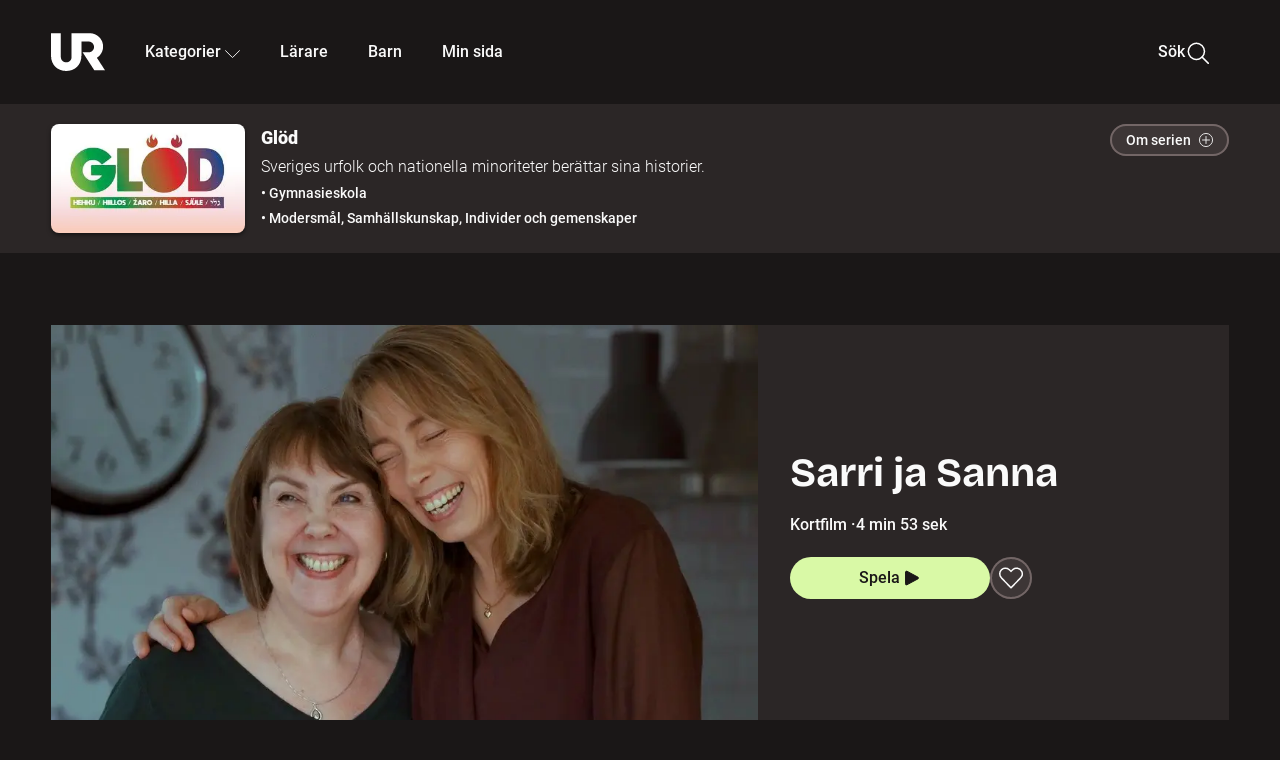

--- FILE ---
content_type: text/html; charset=utf-8
request_url: https://embed.ur.se/program/217887-glod-sarri-ja-sanna
body_size: 17950
content:
<!DOCTYPE html><html lang="sv"><head><link rel="preload" href="/fonts/Roboto-300.woff2" as="font" crossorigin="" data-next-head=""/><link rel="preload" href="/fonts/Roboto-500.woff2" as="font" crossorigin="" data-next-head=""/><link rel="preload" href="/fonts/Roboto-900.woff2" as="font" crossorigin="" data-next-head=""/><link rel="icon" href="/favicon.ico" data-next-head=""/><meta charSet="utf-8" data-next-head=""/><meta name="viewport" content="width=device-width, initial-scale=1.0, user-scalable=yes" data-next-head=""/><meta name="format-detection" content="telephone=no" data-next-head=""/><link rel="icon" sizes="192x192" href="/touch-icons/touch-icon-192x192.png" data-next-head=""/><link rel="apple-touch-icon" sizes="192x192" href="/touch-icons/touch-icon-192x192.png" data-next-head=""/><link rel="apple-touch-icon" sizes="180x180" href="/touch-icons/touch-icon-180x180.png" data-next-head=""/><link rel="apple-touch-icon" sizes="152x152" href="/touch-icons/touch-icon-152x152.png" data-next-head=""/><link rel="apple-touch-icon" sizes="144x144" href="/touch-icons/touch-icon-144x144.png" data-next-head=""/><link rel="apple-touch-icon" sizes="120x120" href="/touch-icons/touch-icon-120x120.png" data-next-head=""/><link rel="apple-touch-icon" sizes="114x114" href="/touch-icons/touch-icon-114x114.png" data-next-head=""/><link rel="apple-touch-icon" sizes="76x76" href="/touch-icons/touch-icon-76x76.png" data-next-head=""/><link rel="apple-touch-icon" sizes="72x72" href="/touch-icons/touch-icon-72x72.png" data-next-head=""/><link rel="shortcut icon" href="/favicon.ico" data-next-head=""/><link rel="manifest" href="/manifest.json" data-next-head=""/><title data-next-head="">Glöd: Sarri ja Sanna | UR Play</title><meta name="description" content="Sarri och Sanna har varit bästa vänner ända sedan de var barn. I detta kärleksfulla porträtt följer vi dem när de bakar joulutorttu och minns sin uppväxt, och känslan att vara varken svensk eller finsk, men ändå både och. Skrattet möter allvaret i denna kortdokumentär i regi av Julia Qvarnström. Filmen är en del i Svenska Filminstitutets projekt Glöd, tio kortfilmer där Sveriges urfolk och nationella minoriteter berättar sina historier." data-next-head=""/><link rel="canonical" href="https://urplay.se/program/217887-glod-sarri-ja-sanna" data-next-head=""/><meta property="og:title" content="Glöd: Sarri ja Sanna | UR Play" data-next-head=""/><meta property="og:locale" content="sv_SE" data-next-head=""/><meta property="og:site_name" content="urplay.se" data-next-head=""/><meta property="og:image" content="https://some-assets.ur.se/some/urplay/217887/hd.jpg" data-next-head=""/><meta property="og:url" content="https://urplay.se/program/217887-glod-sarri-ja-sanna" data-next-head=""/><meta property="og:description" content="Sarri och Sanna har varit bästa vänner ända sedan de var barn. I detta kärleksfulla porträtt följer vi dem när de bakar joulutorttu och minns sin uppväxt, och känslan att vara varken svensk eller finsk, men ändå både och. Skrattet möter allvaret i denna kortdokumentär i regi av Julia Qvarnström. Filmen är en del i Svenska Filminstitutets projekt Glöd, tio kortfilmer där Sveriges urfolk och nationella minoriteter berättar sina historier." data-next-head=""/><link rel="preload" as="image" imageSrcSet="/_next/image?url=https%3A%2F%2Fassets.ur.se%2Fid%2F217887%2Fimages%2F1_xl.jpg&amp;w=128&amp;q=75 128w, /_next/image?url=https%3A%2F%2Fassets.ur.se%2Fid%2F217887%2Fimages%2F1_xl.jpg&amp;w=256&amp;q=75 256w, /_next/image?url=https%3A%2F%2Fassets.ur.se%2Fid%2F217887%2Fimages%2F1_xl.jpg&amp;w=384&amp;q=75 384w, /_next/image?url=https%3A%2F%2Fassets.ur.se%2Fid%2F217887%2Fimages%2F1_xl.jpg&amp;w=640&amp;q=75 640w, /_next/image?url=https%3A%2F%2Fassets.ur.se%2Fid%2F217887%2Fimages%2F1_xl.jpg&amp;w=768&amp;q=75 768w, /_next/image?url=https%3A%2F%2Fassets.ur.se%2Fid%2F217887%2Fimages%2F1_xl.jpg&amp;w=1201&amp;q=75 1201w, /_next/image?url=https%3A%2F%2Fassets.ur.se%2Fid%2F217887%2Fimages%2F1_xl.jpg&amp;w=1441&amp;q=75 1441w, /_next/image?url=https%3A%2F%2Fassets.ur.se%2Fid%2F217887%2Fimages%2F1_xl.jpg&amp;w=1601&amp;q=75 1601w" imageSizes="(min-width: 1600px) 1216px, (min-width: 1201px) calc(100vw - 16vw), 100vw" data-next-head=""/><script id="cookiebot-google-consent-mode" data-cookieconsent="ignore" data-nscript="beforeInteractive">
              window.dataLayer = window.dataLayer || [];
              function gtag() {
                  dataLayer.push(arguments);
              }
              gtag('consent', 'default', {
                  'ad_personalization': 'denied',
                  'ad_storage': 'denied',
                  'ad_user_data': 'denied',
                  'analytics_storage': 'denied',
                  'functionality_storage': 'denied',
                  'personalization_storage': 'denied',
                  'security_storage': 'granted',
                  'wait_for_update': 500,
              });
              gtag("set", "ads_data_redaction", true);
              gtag("set", "url_passthrough", false);
          </script><link rel="preload" href="/_next/static/chunks/7076bda25b28cdb3.css" as="style"/><link rel="stylesheet" href="/_next/static/chunks/7076bda25b28cdb3.css" data-n-g=""/><link rel="preload" href="/_next/static/chunks/c236b166429580da.css" as="style"/><link rel="stylesheet" href="/_next/static/chunks/c236b166429580da.css" data-n-p=""/><link rel="preload" href="/_next/static/chunks/a49080025295ec1c.css" as="style"/><link rel="stylesheet" href="/_next/static/chunks/a49080025295ec1c.css" data-n-p=""/><link rel="preload" href="/_next/static/chunks/6a1d627e8838146f.css" as="style"/><link rel="stylesheet" href="/_next/static/chunks/6a1d627e8838146f.css" data-n-p=""/><noscript data-n-css=""></noscript><script id="Cookiebot" src="https://consent.cookiebot.com/uc.js" data-cbid="60f149ef-77bc-47f4-90c1-a55c6b64370d" type="text/javascript" defer="" data-nscript="beforeInteractive"></script><script src="/_next/static/chunks/06c84a502ab9d3a6.js" defer=""></script><script src="/_next/static/chunks/b380abb205c1896b.js" defer=""></script><script src="/_next/static/chunks/fd090f91ffbf2c6f.js" defer=""></script><script src="/_next/static/chunks/44782f074879ae1a.js" defer=""></script><script src="/_next/static/chunks/7f47b9398b409705.js" defer=""></script><script src="/_next/static/chunks/ecaa78903e1eaa47.js" defer=""></script><script src="/_next/static/chunks/6bdf321bfe419cc1.js" defer=""></script><script src="/_next/static/chunks/2dcf2b82d1abe3ca.js" defer=""></script><script src="/_next/static/chunks/turbopack-774432f993cd15a2.js" defer=""></script><script src="/_next/static/chunks/99dcf4380eb410a2.js" defer=""></script><script src="/_next/static/chunks/6e2be0a6cc05dde2.js" defer=""></script><script src="/_next/static/chunks/a04bdff6e4935a34.js" defer=""></script><script src="/_next/static/chunks/1db10c02fe883f6c.js" defer=""></script><script src="/_next/static/chunks/7e3bf9be3ad678d5.js" defer=""></script><script src="/_next/static/chunks/b0c1ad78076b01ea.js" defer=""></script><script src="/_next/static/chunks/18de73f3f3a794ff.js" defer=""></script><script src="/_next/static/chunks/578a0a51a32b9c3e.js" defer=""></script><script src="/_next/static/chunks/2dd311a6ed6035c7.js" defer=""></script><script src="/_next/static/chunks/666f47c6dc0e39fd.js" defer=""></script><script src="/_next/static/chunks/turbopack-6673606d5ab1cf40.js" defer=""></script><script src="/_next/static/5WuoxRYMdbD3tqK1dFjxR/_ssgManifest.js" defer=""></script><script src="/_next/static/5WuoxRYMdbD3tqK1dFjxR/_buildManifest.js" defer=""></script><meta name="sentry-trace" content="e34dd3644f611c125e676be411470600-f40e5a65a501527b-0"/><meta name="baggage" content="sentry-environment=production,sentry-public_key=ef851232e4a5b9cdde2454c5acff091c,sentry-trace_id=e34dd3644f611c125e676be411470600,sentry-sampled=false,sentry-sample_rand=0.8818319657001947,sentry-sample_rate=0.01"/></head><body><div id="__next"><div class="Layout-module__fmZ1UG__mainBackground"><header class=""><div class="SiteHeader-module__gsr0IW__siteHeader"><div class="SiteHeader-module__gsr0IW__wrapper"><button id="resetFocus" tabindex="-1" aria-hidden="true" class="SiteHeader-module__gsr0IW__resetFocusButton"></button><a class="SiteHeader-module__gsr0IW__accessibilityLinks" href="#huvudinnehall">Till huvudinnehåll</a><div class="SiteHeader-module__gsr0IW__menuContainer SiteHeader-module__gsr0IW__hideMenu"><nav aria-label="Huvudmeny" class="PrimaryNavigation-module__g0Mera__navigation" tabindex="-1"><ul class="menu PrimaryNavigation-module__g0Mera__menuWrapper"><li class="PrimaryNavigation-module__g0Mera__logoItem"><div class="PrimaryNavigation-module__g0Mera__mobileCloseButtonContainer"><button class="PrimaryNavigation-module__g0Mera__mobileCloseButton" aria-label="Stäng huvudmeny" aria-controls="Huvudmeny" aria-expanded="false"><svg xmlns="http://www.w3.org/2000/svg" width="24" height="24" viewBox="0 0 24 24" aria-hidden="true" focusable="false" class="PrimaryNavigation-module__g0Mera__closeIcon"><path fill="none" fill-rule="evenodd" stroke="#110737" stroke-linecap="round" stroke-linejoin="round" stroke-width="1.5" d="m4.5 19.5 15-15m-15 0 15 15"></path></svg></button></div><a class="PrimaryNavigation-module__g0Mera__logoLink" data-trk-primary-navigation="Logo" href="/"><svg xmlns="http://www.w3.org/2000/svg" width="200" height="200" viewBox="0 0 200 200" class="PrimaryNavigation-module__g0Mera__logo" focusable="false" role="img" aria-label="UR Play"><path fill="#FFF" fill-rule="evenodd" d="M169.92 125.104c13.91-8.81 23.22-24.207 23.019-41.648C193.253 56.257 170.449 34 143.115 34H76.347v87.325c0 12.838-8.964 20.61-20.02 20.61-11.058 0-20.022-7.772-20.022-20.61V34H0v82.572C0 153.03 25.218 174 56.326 174c31.109 0 56.325-20.97 56.325-57.428V64.85h26.147c10.995 0 20.3 8.564 20.625 19.5.336 11.364-8.852 20.713-20.197 20.713H117.4l43.065 66.312H200z"></path></svg></a></li><li class="PrimaryNavigation-module__g0Mera__navItem PrimaryNavigation-module__g0Mera__categoriesNavItemDesktop"><button aria-expanded="false" data-trk-primary-navigation-kategorier="closed" class="NavDropdown-module__Tj6GOG__navButton" data-trk-primary-navigation="Kategorier" type="button">Kategorier<svg xmlns="http://www.w3.org/2000/svg" width="24" height="24" viewBox="0 0 24 24" aria-hidden="true" class="NavDropdown-module__Tj6GOG__caret Caret-module__Bw2tFq__down" focusable="false"><path fill="none" stroke="#110737" stroke-linecap="round" stroke-linejoin="round" stroke-width="1.5" d="M23.25 16.689 12.53 5.97a.75.75 0 0 0-1.06 0L.75 16.689"></path></svg></button><div class="NavDropdown-module__Tj6GOG__navMenu"><div aria-hidden="true" class="CategoriesMenu-module__nuJBlW__backdrop CategoriesMenu-module__nuJBlW__noBackdrop"></div><div class="CategoriesMenu-module__nuJBlW__categoriesMenu"><div class="CategoriesMenu-module__nuJBlW__topRow"><a tabindex="0" class="Button-module__s3b5nq__button Button-module__s3b5nq__secondaryButton Button-module__s3b5nq__linkButton Button-module__s3b5nq__smallButton Button-module__s3b5nq__chipButton" href="/bladdra/alla-kategorier">Alla kategorier</a><a tabindex="0" class="Button-module__s3b5nq__button Button-module__s3b5nq__secondaryButton Button-module__s3b5nq__linkButton Button-module__s3b5nq__smallButton Button-module__s3b5nq__chipButton" href="/bladdra/alla-program">Program A till Ö</a></div><ul class="CategoriesMenu-module__nuJBlW__highlightedCategories"><li class="NavigationListItem-module__T6YIQq__item CategoriesMenu-module__nuJBlW__categoryItem"><div class="NavigationListItem-module__T6YIQq__imageOverlay"></div><img alt="" loading="lazy" width="640" height="360" decoding="async" data-nimg="1" class="NavigationListItem-module__T6YIQq__categoryImage" style="color:transparent" sizes="(min-width: 1600px) calc(1216px * .24), (min-width: 1201px) calc((100vw - 16vw) * .24), (min-width: 768px) 24vw, (min-width: 640px) 48vw, 38vw" srcSet="/_next/image?url=https%3A%2F%2Fur.imagevault.app%2Fpublishedmedia%2F9m6olbh6d9ei2kyj2kmu%2Fsyntolkatny.png&amp;w=128&amp;q=75 128w, /_next/image?url=https%3A%2F%2Fur.imagevault.app%2Fpublishedmedia%2F9m6olbh6d9ei2kyj2kmu%2Fsyntolkatny.png&amp;w=256&amp;q=75 256w, /_next/image?url=https%3A%2F%2Fur.imagevault.app%2Fpublishedmedia%2F9m6olbh6d9ei2kyj2kmu%2Fsyntolkatny.png&amp;w=384&amp;q=75 384w, /_next/image?url=https%3A%2F%2Fur.imagevault.app%2Fpublishedmedia%2F9m6olbh6d9ei2kyj2kmu%2Fsyntolkatny.png&amp;w=640&amp;q=75 640w, /_next/image?url=https%3A%2F%2Fur.imagevault.app%2Fpublishedmedia%2F9m6olbh6d9ei2kyj2kmu%2Fsyntolkatny.png&amp;w=768&amp;q=75 768w, /_next/image?url=https%3A%2F%2Fur.imagevault.app%2Fpublishedmedia%2F9m6olbh6d9ei2kyj2kmu%2Fsyntolkatny.png&amp;w=1201&amp;q=75 1201w, /_next/image?url=https%3A%2F%2Fur.imagevault.app%2Fpublishedmedia%2F9m6olbh6d9ei2kyj2kmu%2Fsyntolkatny.png&amp;w=1441&amp;q=75 1441w, /_next/image?url=https%3A%2F%2Fur.imagevault.app%2Fpublishedmedia%2F9m6olbh6d9ei2kyj2kmu%2Fsyntolkatny.png&amp;w=1601&amp;q=75 1601w" src="/_next/image?url=https%3A%2F%2Fur.imagevault.app%2Fpublishedmedia%2F9m6olbh6d9ei2kyj2kmu%2Fsyntolkatny.png&amp;w=1601&amp;q=75"/><a class="NavigationListItem-module__T6YIQq__categoryLink" data-trk-categories-menu="Syntolkat" href="/bladdra/syntolkat"><span class="NavigationListItem-module__T6YIQq__linkText">Syntolkat</span></a><div class="NavigationListItem-module__T6YIQq__gradient"></div></li><li class="NavigationListItem-module__T6YIQq__item CategoriesMenu-module__nuJBlW__categoryItem"><div class="NavigationListItem-module__T6YIQq__imageOverlay"></div><img alt="" loading="lazy" width="640" height="360" decoding="async" data-nimg="1" class="NavigationListItem-module__T6YIQq__categoryImage" style="color:transparent" sizes="(min-width: 1600px) calc(1216px * .24), (min-width: 1201px) calc((100vw - 16vw) * .24), (min-width: 768px) 24vw, (min-width: 640px) 48vw, 38vw" srcSet="/_next/image?url=https%3A%2F%2Fur.imagevault.app%2Fpublishedmedia%2Frhqa3paguquththzuoa4%2Fdokumenta-rny.png&amp;w=128&amp;q=75 128w, /_next/image?url=https%3A%2F%2Fur.imagevault.app%2Fpublishedmedia%2Frhqa3paguquththzuoa4%2Fdokumenta-rny.png&amp;w=256&amp;q=75 256w, /_next/image?url=https%3A%2F%2Fur.imagevault.app%2Fpublishedmedia%2Frhqa3paguquththzuoa4%2Fdokumenta-rny.png&amp;w=384&amp;q=75 384w, /_next/image?url=https%3A%2F%2Fur.imagevault.app%2Fpublishedmedia%2Frhqa3paguquththzuoa4%2Fdokumenta-rny.png&amp;w=640&amp;q=75 640w, /_next/image?url=https%3A%2F%2Fur.imagevault.app%2Fpublishedmedia%2Frhqa3paguquththzuoa4%2Fdokumenta-rny.png&amp;w=768&amp;q=75 768w, /_next/image?url=https%3A%2F%2Fur.imagevault.app%2Fpublishedmedia%2Frhqa3paguquththzuoa4%2Fdokumenta-rny.png&amp;w=1201&amp;q=75 1201w, /_next/image?url=https%3A%2F%2Fur.imagevault.app%2Fpublishedmedia%2Frhqa3paguquththzuoa4%2Fdokumenta-rny.png&amp;w=1441&amp;q=75 1441w, /_next/image?url=https%3A%2F%2Fur.imagevault.app%2Fpublishedmedia%2Frhqa3paguquththzuoa4%2Fdokumenta-rny.png&amp;w=1601&amp;q=75 1601w" src="/_next/image?url=https%3A%2F%2Fur.imagevault.app%2Fpublishedmedia%2Frhqa3paguquththzuoa4%2Fdokumenta-rny.png&amp;w=1601&amp;q=75"/><a class="NavigationListItem-module__T6YIQq__categoryLink" data-trk-categories-menu="Dokumentär" href="/bladdra/dokumentar"><span class="NavigationListItem-module__T6YIQq__linkText">Dokumentär</span></a><div class="NavigationListItem-module__T6YIQq__gradient"></div></li><li class="NavigationListItem-module__T6YIQq__item CategoriesMenu-module__nuJBlW__categoryItem"><div class="NavigationListItem-module__T6YIQq__imageOverlay"></div><img alt="" loading="lazy" width="640" height="360" decoding="async" data-nimg="1" class="NavigationListItem-module__T6YIQq__categoryImage" style="color:transparent" sizes="(min-width: 1600px) calc(1216px * .24), (min-width: 1201px) calc((100vw - 16vw) * .24), (min-width: 768px) 24vw, (min-width: 640px) 48vw, 38vw" srcSet="/_next/image?url=https%3A%2F%2Fur.imagevault.app%2Fpublishedmedia%2Fash3p5xkwl2oxew6vpk0%2FKortfilm_kategori.png&amp;w=128&amp;q=75 128w, /_next/image?url=https%3A%2F%2Fur.imagevault.app%2Fpublishedmedia%2Fash3p5xkwl2oxew6vpk0%2FKortfilm_kategori.png&amp;w=256&amp;q=75 256w, /_next/image?url=https%3A%2F%2Fur.imagevault.app%2Fpublishedmedia%2Fash3p5xkwl2oxew6vpk0%2FKortfilm_kategori.png&amp;w=384&amp;q=75 384w, /_next/image?url=https%3A%2F%2Fur.imagevault.app%2Fpublishedmedia%2Fash3p5xkwl2oxew6vpk0%2FKortfilm_kategori.png&amp;w=640&amp;q=75 640w, /_next/image?url=https%3A%2F%2Fur.imagevault.app%2Fpublishedmedia%2Fash3p5xkwl2oxew6vpk0%2FKortfilm_kategori.png&amp;w=768&amp;q=75 768w, /_next/image?url=https%3A%2F%2Fur.imagevault.app%2Fpublishedmedia%2Fash3p5xkwl2oxew6vpk0%2FKortfilm_kategori.png&amp;w=1201&amp;q=75 1201w, /_next/image?url=https%3A%2F%2Fur.imagevault.app%2Fpublishedmedia%2Fash3p5xkwl2oxew6vpk0%2FKortfilm_kategori.png&amp;w=1441&amp;q=75 1441w, /_next/image?url=https%3A%2F%2Fur.imagevault.app%2Fpublishedmedia%2Fash3p5xkwl2oxew6vpk0%2FKortfilm_kategori.png&amp;w=1601&amp;q=75 1601w" src="/_next/image?url=https%3A%2F%2Fur.imagevault.app%2Fpublishedmedia%2Fash3p5xkwl2oxew6vpk0%2FKortfilm_kategori.png&amp;w=1601&amp;q=75"/><a class="NavigationListItem-module__T6YIQq__categoryLink" data-trk-categories-menu="Kortfilm" href="/bladdra/kortfilm"><span class="NavigationListItem-module__T6YIQq__linkText">Kortfilm</span></a><div class="NavigationListItem-module__T6YIQq__gradient"></div></li><li class="NavigationListItem-module__T6YIQq__item CategoriesMenu-module__nuJBlW__categoryItem"><div class="NavigationListItem-module__T6YIQq__imageOverlay"></div><img alt="" loading="lazy" width="640" height="360" decoding="async" data-nimg="1" class="NavigationListItem-module__T6YIQq__categoryImage" style="color:transparent" sizes="(min-width: 1600px) calc(1216px * .24), (min-width: 1201px) calc((100vw - 16vw) * .24), (min-width: 768px) 24vw, (min-width: 640px) 48vw, 38vw" srcSet="/_next/image?url=https%3A%2F%2Fur.imagevault.app%2Fpublishedmedia%2F83s66kbxiipc46zanxcf%2Fdramany.png&amp;w=128&amp;q=75 128w, /_next/image?url=https%3A%2F%2Fur.imagevault.app%2Fpublishedmedia%2F83s66kbxiipc46zanxcf%2Fdramany.png&amp;w=256&amp;q=75 256w, /_next/image?url=https%3A%2F%2Fur.imagevault.app%2Fpublishedmedia%2F83s66kbxiipc46zanxcf%2Fdramany.png&amp;w=384&amp;q=75 384w, /_next/image?url=https%3A%2F%2Fur.imagevault.app%2Fpublishedmedia%2F83s66kbxiipc46zanxcf%2Fdramany.png&amp;w=640&amp;q=75 640w, /_next/image?url=https%3A%2F%2Fur.imagevault.app%2Fpublishedmedia%2F83s66kbxiipc46zanxcf%2Fdramany.png&amp;w=768&amp;q=75 768w, /_next/image?url=https%3A%2F%2Fur.imagevault.app%2Fpublishedmedia%2F83s66kbxiipc46zanxcf%2Fdramany.png&amp;w=1201&amp;q=75 1201w, /_next/image?url=https%3A%2F%2Fur.imagevault.app%2Fpublishedmedia%2F83s66kbxiipc46zanxcf%2Fdramany.png&amp;w=1441&amp;q=75 1441w, /_next/image?url=https%3A%2F%2Fur.imagevault.app%2Fpublishedmedia%2F83s66kbxiipc46zanxcf%2Fdramany.png&amp;w=1601&amp;q=75 1601w" src="/_next/image?url=https%3A%2F%2Fur.imagevault.app%2Fpublishedmedia%2F83s66kbxiipc46zanxcf%2Fdramany.png&amp;w=1601&amp;q=75"/><a class="NavigationListItem-module__T6YIQq__categoryLink" data-trk-categories-menu="Drama" href="/bladdra/drama"><span class="NavigationListItem-module__T6YIQq__linkText">Drama</span></a><div class="NavigationListItem-module__T6YIQq__gradient"></div></li><li class="NavigationListItem-module__T6YIQq__item CategoriesMenu-module__nuJBlW__categoryItem"><div class="NavigationListItem-module__T6YIQq__imageOverlay"></div><img alt="" loading="lazy" width="640" height="360" decoding="async" data-nimg="1" class="NavigationListItem-module__T6YIQq__categoryImage" style="color:transparent" sizes="(min-width: 1600px) calc(1216px * .24), (min-width: 1201px) calc((100vw - 16vw) * .24), (min-width: 768px) 24vw, (min-width: 640px) 48vw, 38vw" srcSet="/_next/image?url=https%3A%2F%2Fur.imagevault.app%2Fpublishedmedia%2Ft3a3nq9md6wi29ksvh3d%2Ffo-rela-sningarny.png&amp;w=128&amp;q=75 128w, /_next/image?url=https%3A%2F%2Fur.imagevault.app%2Fpublishedmedia%2Ft3a3nq9md6wi29ksvh3d%2Ffo-rela-sningarny.png&amp;w=256&amp;q=75 256w, /_next/image?url=https%3A%2F%2Fur.imagevault.app%2Fpublishedmedia%2Ft3a3nq9md6wi29ksvh3d%2Ffo-rela-sningarny.png&amp;w=384&amp;q=75 384w, /_next/image?url=https%3A%2F%2Fur.imagevault.app%2Fpublishedmedia%2Ft3a3nq9md6wi29ksvh3d%2Ffo-rela-sningarny.png&amp;w=640&amp;q=75 640w, /_next/image?url=https%3A%2F%2Fur.imagevault.app%2Fpublishedmedia%2Ft3a3nq9md6wi29ksvh3d%2Ffo-rela-sningarny.png&amp;w=768&amp;q=75 768w, /_next/image?url=https%3A%2F%2Fur.imagevault.app%2Fpublishedmedia%2Ft3a3nq9md6wi29ksvh3d%2Ffo-rela-sningarny.png&amp;w=1201&amp;q=75 1201w, /_next/image?url=https%3A%2F%2Fur.imagevault.app%2Fpublishedmedia%2Ft3a3nq9md6wi29ksvh3d%2Ffo-rela-sningarny.png&amp;w=1441&amp;q=75 1441w, /_next/image?url=https%3A%2F%2Fur.imagevault.app%2Fpublishedmedia%2Ft3a3nq9md6wi29ksvh3d%2Ffo-rela-sningarny.png&amp;w=1601&amp;q=75 1601w" src="/_next/image?url=https%3A%2F%2Fur.imagevault.app%2Fpublishedmedia%2Ft3a3nq9md6wi29ksvh3d%2Ffo-rela-sningarny.png&amp;w=1601&amp;q=75"/><a class="NavigationListItem-module__T6YIQq__categoryLink" data-trk-categories-menu="Föreläsningar" href="/bladdra/forelasningar"><span class="NavigationListItem-module__T6YIQq__linkText">Föreläsningar</span></a><div class="NavigationListItem-module__T6YIQq__gradient"></div></li><li class="NavigationListItem-module__T6YIQq__item CategoriesMenu-module__nuJBlW__categoryItem"><div class="NavigationListItem-module__T6YIQq__imageOverlay"></div><img alt="" loading="lazy" width="640" height="360" decoding="async" data-nimg="1" class="NavigationListItem-module__T6YIQq__categoryImage" style="color:transparent" sizes="(min-width: 1600px) calc(1216px * .24), (min-width: 1201px) calc((100vw - 16vw) * .24), (min-width: 768px) 24vw, (min-width: 640px) 48vw, 38vw" srcSet="/_next/image?url=https%3A%2F%2Fur.imagevault.app%2Fpublishedmedia%2Fche5jfu3y04eyx5x9jwm%2Fvetenskap.png&amp;w=128&amp;q=75 128w, /_next/image?url=https%3A%2F%2Fur.imagevault.app%2Fpublishedmedia%2Fche5jfu3y04eyx5x9jwm%2Fvetenskap.png&amp;w=256&amp;q=75 256w, /_next/image?url=https%3A%2F%2Fur.imagevault.app%2Fpublishedmedia%2Fche5jfu3y04eyx5x9jwm%2Fvetenskap.png&amp;w=384&amp;q=75 384w, /_next/image?url=https%3A%2F%2Fur.imagevault.app%2Fpublishedmedia%2Fche5jfu3y04eyx5x9jwm%2Fvetenskap.png&amp;w=640&amp;q=75 640w, /_next/image?url=https%3A%2F%2Fur.imagevault.app%2Fpublishedmedia%2Fche5jfu3y04eyx5x9jwm%2Fvetenskap.png&amp;w=768&amp;q=75 768w, /_next/image?url=https%3A%2F%2Fur.imagevault.app%2Fpublishedmedia%2Fche5jfu3y04eyx5x9jwm%2Fvetenskap.png&amp;w=1201&amp;q=75 1201w, /_next/image?url=https%3A%2F%2Fur.imagevault.app%2Fpublishedmedia%2Fche5jfu3y04eyx5x9jwm%2Fvetenskap.png&amp;w=1441&amp;q=75 1441w, /_next/image?url=https%3A%2F%2Fur.imagevault.app%2Fpublishedmedia%2Fche5jfu3y04eyx5x9jwm%2Fvetenskap.png&amp;w=1601&amp;q=75 1601w" src="/_next/image?url=https%3A%2F%2Fur.imagevault.app%2Fpublishedmedia%2Fche5jfu3y04eyx5x9jwm%2Fvetenskap.png&amp;w=1601&amp;q=75"/><a class="NavigationListItem-module__T6YIQq__categoryLink" data-trk-categories-menu="Vetenskap &amp; teknik" href="/bladdra/vetenskap"><span class="NavigationListItem-module__T6YIQq__linkText">Vetenskap &amp; teknik</span></a><div class="NavigationListItem-module__T6YIQq__gradient"></div></li><li class="NavigationListItem-module__T6YIQq__item CategoriesMenu-module__nuJBlW__categoryItem"><div class="NavigationListItem-module__T6YIQq__imageOverlay"></div><img alt="" loading="lazy" width="640" height="360" decoding="async" data-nimg="1" class="NavigationListItem-module__T6YIQq__categoryImage" style="color:transparent" sizes="(min-width: 1600px) calc(1216px * .24), (min-width: 1201px) calc((100vw - 16vw) * .24), (min-width: 768px) 24vw, (min-width: 640px) 48vw, 38vw" srcSet="/_next/image?url=https%3A%2F%2Fur.imagevault.app%2Fpublishedmedia%2Fx9un8m0h5shqn4bds1ig%2FPoddar_kategori.png&amp;w=128&amp;q=75 128w, /_next/image?url=https%3A%2F%2Fur.imagevault.app%2Fpublishedmedia%2Fx9un8m0h5shqn4bds1ig%2FPoddar_kategori.png&amp;w=256&amp;q=75 256w, /_next/image?url=https%3A%2F%2Fur.imagevault.app%2Fpublishedmedia%2Fx9un8m0h5shqn4bds1ig%2FPoddar_kategori.png&amp;w=384&amp;q=75 384w, /_next/image?url=https%3A%2F%2Fur.imagevault.app%2Fpublishedmedia%2Fx9un8m0h5shqn4bds1ig%2FPoddar_kategori.png&amp;w=640&amp;q=75 640w, /_next/image?url=https%3A%2F%2Fur.imagevault.app%2Fpublishedmedia%2Fx9un8m0h5shqn4bds1ig%2FPoddar_kategori.png&amp;w=768&amp;q=75 768w, /_next/image?url=https%3A%2F%2Fur.imagevault.app%2Fpublishedmedia%2Fx9un8m0h5shqn4bds1ig%2FPoddar_kategori.png&amp;w=1201&amp;q=75 1201w, /_next/image?url=https%3A%2F%2Fur.imagevault.app%2Fpublishedmedia%2Fx9un8m0h5shqn4bds1ig%2FPoddar_kategori.png&amp;w=1441&amp;q=75 1441w, /_next/image?url=https%3A%2F%2Fur.imagevault.app%2Fpublishedmedia%2Fx9un8m0h5shqn4bds1ig%2FPoddar_kategori.png&amp;w=1601&amp;q=75 1601w" src="/_next/image?url=https%3A%2F%2Fur.imagevault.app%2Fpublishedmedia%2Fx9un8m0h5shqn4bds1ig%2FPoddar_kategori.png&amp;w=1601&amp;q=75"/><a class="NavigationListItem-module__T6YIQq__categoryLink" data-trk-categories-menu="Poddar" href="/bladdra/poddar"><span class="NavigationListItem-module__T6YIQq__linkText">Poddar</span></a><div class="NavigationListItem-module__T6YIQq__gradient"></div></li><li class="NavigationListItem-module__T6YIQq__item CategoriesMenu-module__nuJBlW__categoryItem"><div class="NavigationListItem-module__T6YIQq__imageOverlay"></div><img alt="" loading="lazy" width="640" height="360" decoding="async" data-nimg="1" class="NavigationListItem-module__T6YIQq__categoryImage" style="color:transparent" sizes="(min-width: 1600px) calc(1216px * .24), (min-width: 1201px) calc((100vw - 16vw) * .24), (min-width: 768px) 24vw, (min-width: 640px) 48vw, 38vw" srcSet="/_next/image?url=https%3A%2F%2Fur.imagevault.app%2Fpublishedmedia%2Ftimhztx0qp288dcg6p04%2Fteckenspra-k3.png&amp;w=128&amp;q=75 128w, /_next/image?url=https%3A%2F%2Fur.imagevault.app%2Fpublishedmedia%2Ftimhztx0qp288dcg6p04%2Fteckenspra-k3.png&amp;w=256&amp;q=75 256w, /_next/image?url=https%3A%2F%2Fur.imagevault.app%2Fpublishedmedia%2Ftimhztx0qp288dcg6p04%2Fteckenspra-k3.png&amp;w=384&amp;q=75 384w, /_next/image?url=https%3A%2F%2Fur.imagevault.app%2Fpublishedmedia%2Ftimhztx0qp288dcg6p04%2Fteckenspra-k3.png&amp;w=640&amp;q=75 640w, /_next/image?url=https%3A%2F%2Fur.imagevault.app%2Fpublishedmedia%2Ftimhztx0qp288dcg6p04%2Fteckenspra-k3.png&amp;w=768&amp;q=75 768w, /_next/image?url=https%3A%2F%2Fur.imagevault.app%2Fpublishedmedia%2Ftimhztx0qp288dcg6p04%2Fteckenspra-k3.png&amp;w=1201&amp;q=75 1201w, /_next/image?url=https%3A%2F%2Fur.imagevault.app%2Fpublishedmedia%2Ftimhztx0qp288dcg6p04%2Fteckenspra-k3.png&amp;w=1441&amp;q=75 1441w, /_next/image?url=https%3A%2F%2Fur.imagevault.app%2Fpublishedmedia%2Ftimhztx0qp288dcg6p04%2Fteckenspra-k3.png&amp;w=1601&amp;q=75 1601w" src="/_next/image?url=https%3A%2F%2Fur.imagevault.app%2Fpublishedmedia%2Ftimhztx0qp288dcg6p04%2Fteckenspra-k3.png&amp;w=1601&amp;q=75"/><a class="NavigationListItem-module__T6YIQq__categoryLink" data-trk-categories-menu="Svenskt teckenspråk" href="/bladdra/svenskt-teckensprak"><span class="NavigationListItem-module__T6YIQq__linkText">Svenskt teckenspråk</span></a><div class="NavigationListItem-module__T6YIQq__gradient"></div></li></ul><div><span class="CategoriesMenu-module__nuJBlW__headingMinorityLanguages">Nationella minoriteter</span><ul class="CategoriesMenu-module__nuJBlW__minorityLanguages"><li class="NavigationListItem-module__T6YIQq__item CategoriesMenu-module__nuJBlW__minorityLanguagesItem"><div class="NavigationListItem-module__T6YIQq__imageOverlay"></div><img alt="" loading="lazy" width="640" height="360" decoding="async" data-nimg="1" class="NavigationListItem-module__T6YIQq__categoryImage" style="color:transparent" sizes="(min-width: 1600px) calc(1216px * .24), (min-width: 1201px) calc((100vw - 16vw) * .24), (min-width: 768px) 24vw, (min-width: 640px) 48vw, 38vw" srcSet="/_next/image?url=https%3A%2F%2Fur.imagevault.app%2Fpublishedmedia%2Fgklph3j35xmoo3pfe33m%2FFinska.png&amp;w=128&amp;q=75 128w, /_next/image?url=https%3A%2F%2Fur.imagevault.app%2Fpublishedmedia%2Fgklph3j35xmoo3pfe33m%2FFinska.png&amp;w=256&amp;q=75 256w, /_next/image?url=https%3A%2F%2Fur.imagevault.app%2Fpublishedmedia%2Fgklph3j35xmoo3pfe33m%2FFinska.png&amp;w=384&amp;q=75 384w, /_next/image?url=https%3A%2F%2Fur.imagevault.app%2Fpublishedmedia%2Fgklph3j35xmoo3pfe33m%2FFinska.png&amp;w=640&amp;q=75 640w, /_next/image?url=https%3A%2F%2Fur.imagevault.app%2Fpublishedmedia%2Fgklph3j35xmoo3pfe33m%2FFinska.png&amp;w=768&amp;q=75 768w, /_next/image?url=https%3A%2F%2Fur.imagevault.app%2Fpublishedmedia%2Fgklph3j35xmoo3pfe33m%2FFinska.png&amp;w=1201&amp;q=75 1201w, /_next/image?url=https%3A%2F%2Fur.imagevault.app%2Fpublishedmedia%2Fgklph3j35xmoo3pfe33m%2FFinska.png&amp;w=1441&amp;q=75 1441w, /_next/image?url=https%3A%2F%2Fur.imagevault.app%2Fpublishedmedia%2Fgklph3j35xmoo3pfe33m%2FFinska.png&amp;w=1601&amp;q=75 1601w" src="/_next/image?url=https%3A%2F%2Fur.imagevault.app%2Fpublishedmedia%2Fgklph3j35xmoo3pfe33m%2FFinska.png&amp;w=1601&amp;q=75"/><a class="NavigationListItem-module__T6YIQq__categoryLink" data-trk-categories-menu="Finska" href="/bladdra/finska"><span class="NavigationListItem-module__T6YIQq__linkText">Finska</span></a><div class="NavigationListItem-module__T6YIQq__gradient"></div></li><li class="NavigationListItem-module__T6YIQq__item CategoriesMenu-module__nuJBlW__minorityLanguagesItem"><div class="NavigationListItem-module__T6YIQq__imageOverlay"></div><img alt="" loading="lazy" width="640" height="360" decoding="async" data-nimg="1" class="NavigationListItem-module__T6YIQq__categoryImage" style="color:transparent" sizes="(min-width: 1600px) calc(1216px * .24), (min-width: 1201px) calc((100vw - 16vw) * .24), (min-width: 768px) 24vw, (min-width: 640px) 48vw, 38vw" srcSet="/_next/image?url=https%3A%2F%2Fur.imagevault.app%2Fpublishedmedia%2Fymydi91ihy6x98yto9ev%2FJiddisch.png&amp;w=128&amp;q=75 128w, /_next/image?url=https%3A%2F%2Fur.imagevault.app%2Fpublishedmedia%2Fymydi91ihy6x98yto9ev%2FJiddisch.png&amp;w=256&amp;q=75 256w, /_next/image?url=https%3A%2F%2Fur.imagevault.app%2Fpublishedmedia%2Fymydi91ihy6x98yto9ev%2FJiddisch.png&amp;w=384&amp;q=75 384w, /_next/image?url=https%3A%2F%2Fur.imagevault.app%2Fpublishedmedia%2Fymydi91ihy6x98yto9ev%2FJiddisch.png&amp;w=640&amp;q=75 640w, /_next/image?url=https%3A%2F%2Fur.imagevault.app%2Fpublishedmedia%2Fymydi91ihy6x98yto9ev%2FJiddisch.png&amp;w=768&amp;q=75 768w, /_next/image?url=https%3A%2F%2Fur.imagevault.app%2Fpublishedmedia%2Fymydi91ihy6x98yto9ev%2FJiddisch.png&amp;w=1201&amp;q=75 1201w, /_next/image?url=https%3A%2F%2Fur.imagevault.app%2Fpublishedmedia%2Fymydi91ihy6x98yto9ev%2FJiddisch.png&amp;w=1441&amp;q=75 1441w, /_next/image?url=https%3A%2F%2Fur.imagevault.app%2Fpublishedmedia%2Fymydi91ihy6x98yto9ev%2FJiddisch.png&amp;w=1601&amp;q=75 1601w" src="/_next/image?url=https%3A%2F%2Fur.imagevault.app%2Fpublishedmedia%2Fymydi91ihy6x98yto9ev%2FJiddisch.png&amp;w=1601&amp;q=75"/><a class="NavigationListItem-module__T6YIQq__categoryLink" data-trk-categories-menu="Jiddisch" href="/bladdra/jiddisch"><span class="NavigationListItem-module__T6YIQq__linkText">Jiddisch</span></a><div class="NavigationListItem-module__T6YIQq__gradient"></div></li><li class="NavigationListItem-module__T6YIQq__item CategoriesMenu-module__nuJBlW__minorityLanguagesItem"><div class="NavigationListItem-module__T6YIQq__imageOverlay"></div><img alt="" loading="lazy" width="640" height="360" decoding="async" data-nimg="1" class="NavigationListItem-module__T6YIQq__categoryImage" style="color:transparent" sizes="(min-width: 1600px) calc(1216px * .24), (min-width: 1201px) calc((100vw - 16vw) * .24), (min-width: 768px) 24vw, (min-width: 640px) 48vw, 38vw" srcSet="/_next/image?url=https%3A%2F%2Fur.imagevault.app%2Fpublishedmedia%2F1cm4gy0uzaqmvfi9mgv7%2FMea-nkieli.png&amp;w=128&amp;q=75 128w, /_next/image?url=https%3A%2F%2Fur.imagevault.app%2Fpublishedmedia%2F1cm4gy0uzaqmvfi9mgv7%2FMea-nkieli.png&amp;w=256&amp;q=75 256w, /_next/image?url=https%3A%2F%2Fur.imagevault.app%2Fpublishedmedia%2F1cm4gy0uzaqmvfi9mgv7%2FMea-nkieli.png&amp;w=384&amp;q=75 384w, /_next/image?url=https%3A%2F%2Fur.imagevault.app%2Fpublishedmedia%2F1cm4gy0uzaqmvfi9mgv7%2FMea-nkieli.png&amp;w=640&amp;q=75 640w, /_next/image?url=https%3A%2F%2Fur.imagevault.app%2Fpublishedmedia%2F1cm4gy0uzaqmvfi9mgv7%2FMea-nkieli.png&amp;w=768&amp;q=75 768w, /_next/image?url=https%3A%2F%2Fur.imagevault.app%2Fpublishedmedia%2F1cm4gy0uzaqmvfi9mgv7%2FMea-nkieli.png&amp;w=1201&amp;q=75 1201w, /_next/image?url=https%3A%2F%2Fur.imagevault.app%2Fpublishedmedia%2F1cm4gy0uzaqmvfi9mgv7%2FMea-nkieli.png&amp;w=1441&amp;q=75 1441w, /_next/image?url=https%3A%2F%2Fur.imagevault.app%2Fpublishedmedia%2F1cm4gy0uzaqmvfi9mgv7%2FMea-nkieli.png&amp;w=1601&amp;q=75 1601w" src="/_next/image?url=https%3A%2F%2Fur.imagevault.app%2Fpublishedmedia%2F1cm4gy0uzaqmvfi9mgv7%2FMea-nkieli.png&amp;w=1601&amp;q=75"/><a class="NavigationListItem-module__T6YIQq__categoryLink" data-trk-categories-menu="Meänkieli" href="/bladdra/meankieli"><span class="NavigationListItem-module__T6YIQq__linkText">Meänkieli</span></a><div class="NavigationListItem-module__T6YIQq__gradient"></div></li><li class="NavigationListItem-module__T6YIQq__item CategoriesMenu-module__nuJBlW__minorityLanguagesItem"><div class="NavigationListItem-module__T6YIQq__imageOverlay"></div><img alt="" loading="lazy" width="640" height="360" decoding="async" data-nimg="1" class="NavigationListItem-module__T6YIQq__categoryImage" style="color:transparent" sizes="(min-width: 1600px) calc(1216px * .24), (min-width: 1201px) calc((100vw - 16vw) * .24), (min-width: 768px) 24vw, (min-width: 640px) 48vw, 38vw" srcSet="/_next/image?url=https%3A%2F%2Fur.imagevault.app%2Fpublishedmedia%2Fy6yw0zv2rz1a1ucaccz7%2FRomani.png&amp;w=128&amp;q=75 128w, /_next/image?url=https%3A%2F%2Fur.imagevault.app%2Fpublishedmedia%2Fy6yw0zv2rz1a1ucaccz7%2FRomani.png&amp;w=256&amp;q=75 256w, /_next/image?url=https%3A%2F%2Fur.imagevault.app%2Fpublishedmedia%2Fy6yw0zv2rz1a1ucaccz7%2FRomani.png&amp;w=384&amp;q=75 384w, /_next/image?url=https%3A%2F%2Fur.imagevault.app%2Fpublishedmedia%2Fy6yw0zv2rz1a1ucaccz7%2FRomani.png&amp;w=640&amp;q=75 640w, /_next/image?url=https%3A%2F%2Fur.imagevault.app%2Fpublishedmedia%2Fy6yw0zv2rz1a1ucaccz7%2FRomani.png&amp;w=768&amp;q=75 768w, /_next/image?url=https%3A%2F%2Fur.imagevault.app%2Fpublishedmedia%2Fy6yw0zv2rz1a1ucaccz7%2FRomani.png&amp;w=1201&amp;q=75 1201w, /_next/image?url=https%3A%2F%2Fur.imagevault.app%2Fpublishedmedia%2Fy6yw0zv2rz1a1ucaccz7%2FRomani.png&amp;w=1441&amp;q=75 1441w, /_next/image?url=https%3A%2F%2Fur.imagevault.app%2Fpublishedmedia%2Fy6yw0zv2rz1a1ucaccz7%2FRomani.png&amp;w=1601&amp;q=75 1601w" src="/_next/image?url=https%3A%2F%2Fur.imagevault.app%2Fpublishedmedia%2Fy6yw0zv2rz1a1ucaccz7%2FRomani.png&amp;w=1601&amp;q=75"/><a class="NavigationListItem-module__T6YIQq__categoryLink" data-trk-categories-menu="Romani" href="/bladdra/romani"><span class="NavigationListItem-module__T6YIQq__linkText">Romani</span></a><div class="NavigationListItem-module__T6YIQq__gradient"></div></li><li class="NavigationListItem-module__T6YIQq__item CategoriesMenu-module__nuJBlW__minorityLanguagesItem"><div class="NavigationListItem-module__T6YIQq__imageOverlay"></div><img alt="" loading="lazy" width="640" height="360" decoding="async" data-nimg="1" class="NavigationListItem-module__T6YIQq__categoryImage" style="color:transparent" sizes="(min-width: 1600px) calc(1216px * .24), (min-width: 1201px) calc((100vw - 16vw) * .24), (min-width: 768px) 24vw, (min-width: 640px) 48vw, 38vw" srcSet="/_next/image?url=https%3A%2F%2Fur.imagevault.app%2Fpublishedmedia%2F7a5zwn4o490f3vmxm9ee%2FSamiska.png&amp;w=128&amp;q=75 128w, /_next/image?url=https%3A%2F%2Fur.imagevault.app%2Fpublishedmedia%2F7a5zwn4o490f3vmxm9ee%2FSamiska.png&amp;w=256&amp;q=75 256w, /_next/image?url=https%3A%2F%2Fur.imagevault.app%2Fpublishedmedia%2F7a5zwn4o490f3vmxm9ee%2FSamiska.png&amp;w=384&amp;q=75 384w, /_next/image?url=https%3A%2F%2Fur.imagevault.app%2Fpublishedmedia%2F7a5zwn4o490f3vmxm9ee%2FSamiska.png&amp;w=640&amp;q=75 640w, /_next/image?url=https%3A%2F%2Fur.imagevault.app%2Fpublishedmedia%2F7a5zwn4o490f3vmxm9ee%2FSamiska.png&amp;w=768&amp;q=75 768w, /_next/image?url=https%3A%2F%2Fur.imagevault.app%2Fpublishedmedia%2F7a5zwn4o490f3vmxm9ee%2FSamiska.png&amp;w=1201&amp;q=75 1201w, /_next/image?url=https%3A%2F%2Fur.imagevault.app%2Fpublishedmedia%2F7a5zwn4o490f3vmxm9ee%2FSamiska.png&amp;w=1441&amp;q=75 1441w, /_next/image?url=https%3A%2F%2Fur.imagevault.app%2Fpublishedmedia%2F7a5zwn4o490f3vmxm9ee%2FSamiska.png&amp;w=1601&amp;q=75 1601w" src="/_next/image?url=https%3A%2F%2Fur.imagevault.app%2Fpublishedmedia%2F7a5zwn4o490f3vmxm9ee%2FSamiska.png&amp;w=1601&amp;q=75"/><a class="NavigationListItem-module__T6YIQq__categoryLink" data-trk-categories-menu="Samiska" href="/bladdra/samiska"><span class="NavigationListItem-module__T6YIQq__linkText">Samiska</span></a><div class="NavigationListItem-module__T6YIQq__gradient"></div></li></ul></div></div></div></li><li><a class="PrimaryNavigation-module__g0Mera__navItem PrimaryNavigation-module__g0Mera__categoriesNavItemMobile" href="/bladdra/alla-kategorier">Kategorier</a></li><li class="PrimaryNavigation-module__g0Mera__navItem"><a class="PrimaryNavigation-module__g0Mera__headerNavigation" data-trk-primary-navigation="Lärare" href="/utbildning">Lärare</a></li><li class="PrimaryNavigation-module__g0Mera__navItem"><a class="PrimaryNavigation-module__g0Mera__headerNavigation" data-trk-primary-navigation="Barn" href="/barn">Barn</a></li><li class="PrimaryNavigation-module__g0Mera__navItem PrimaryNavigation-module__g0Mera__myPageNavItem"><a class="PrimaryNavigation-module__g0Mera__headerNavigation" data-trk-my-page="navigationslänk" href="/min-sida">Min sida</a></li><li class="PrimaryNavigation-module__g0Mera__navItem PrimaryNavigation-module__g0Mera__searchItem"><a class="PrimaryNavigation-module__g0Mera__searchLink" data-hidden-in-tabtrap="true" href="/sok">Sök<svg xmlns="http://www.w3.org/2000/svg" width="24" height="24" stroke="#fff" viewBox="0 0 24 24" aria-hidden="true"><g fill="none" fill-rule="evenodd" stroke-linecap="round" stroke-linejoin="round" stroke-width="1.5"><circle cx="11.389" cy="11.389" r="8.056" transform="rotate(-23.025 11.39 11.389)"></circle><path d="m17.085 17.084 6.248 6.25"></path></g></svg></a></li><li class="PrimaryNavigation-module__g0Mera__navItem PrimaryNavigation-module__g0Mera__avatarItem"></li></ul></nav></div><div class="SiteHeader-module__gsr0IW__mobileMenuButtonContainer"><button class="SiteHeader-module__gsr0IW__mobileMenuButton" aria-expanded="false" aria-controls="Huvudmeny" aria-label="Öppna huvudmeny"><svg xmlns="http://www.w3.org/2000/svg" width="24" height="24" viewBox="0 0 24 24" aria-hidden="true" class="SiteHeader-module__gsr0IW__hamburgerIcon"><path fill="none" fill-rule="evenodd" stroke="#110737" stroke-linecap="round" stroke-linejoin="round" stroke-width="1.5" d="M2.25 18.003h19.5m-19.5-6h19.5m-19.5-6h19.5"></path></svg></button><a data-trk-primary-navigation="Logo" class="SiteHeader-module__gsr0IW__logoLink" href="/"><svg xmlns="http://www.w3.org/2000/svg" width="200" height="200" viewBox="0 0 200 200" class="SiteHeader-module__gsr0IW__logo" focusable="false" role="img" aria-label="UR Play"><path fill="#FFF" fill-rule="evenodd" d="M169.92 125.104c13.91-8.81 23.22-24.207 23.019-41.648C193.253 56.257 170.449 34 143.115 34H76.347v87.325c0 12.838-8.964 20.61-20.02 20.61-11.058 0-20.022-7.772-20.022-20.61V34H0v82.572C0 153.03 25.218 174 56.326 174c31.109 0 56.325-20.97 56.325-57.428V64.85h26.147c10.995 0 20.3 8.564 20.625 19.5.336 11.364-8.852 20.713-20.197 20.713H117.4l43.065 66.312H200z"></path></svg></a><div class="SiteHeader-module__gsr0IW__rightSideIcons"><a class="SiteHeader-module__gsr0IW__searchIcon" href="/sok"><svg xmlns="http://www.w3.org/2000/svg" width="24" height="24" stroke="#fff" viewBox="0 0 24 24" aria-label="Sök"><g fill="none" fill-rule="evenodd" stroke-linecap="round" stroke-linejoin="round" stroke-width="1.5"><circle cx="11.389" cy="11.389" r="8.056" transform="rotate(-23.025 11.39 11.389)"></circle><path d="m17.085 17.084 6.248 6.25"></path></g></svg></a></div></div></div></div></header><main id="huvudinnehall" class="Layout-module__fmZ1UG__main"><div class="SeriesBanner-module__NNuZBG__wrapper"><div class="SeriesBanner-module__NNuZBG__seriesBannerWrapper"><div class="SeriesBanner-module__NNuZBG__innerWrapper"><div class="SeriesBannerContent-module__PTFf_W__seriesBannerHeader SeriesBannerContent-module__PTFf_W__closed"><div class="SeriesBannerContent-module__PTFf_W__toggleButton"><button data-trk="series-banner-toggle-closed" type="button" aria-expanded="false" tabindex="0" class="Button-module__s3b5nq__button ToggleButton-module__QjyK-a__toggleButton Button-module__s3b5nq__secondaryButton Button-module__s3b5nq__smallButton">Om serien<svg xmlns="http://www.w3.org/2000/svg" width="24" height="24" viewBox="0 0 24 24" focusable="false"><g fill="none" fill-rule="evenodd" stroke="currentColor" stroke-width="1.5"><path stroke-linecap="round" stroke-linejoin="round" d="M6 12h12m-6-6v12"></path><circle cx="12" cy="12" r="11.25"></circle></g></svg></button></div><div class="SeriesBannerContent-module__PTFf_W__contentWrapper"><div class="SeriesBannerContent-module__PTFf_W__imageWrapper"><figure class="SeriesBannerContent-module__PTFf_W__figure"><img alt="series" loading="lazy" width="194" height="109" decoding="async" data-nimg="1" class="SeriesBannerContent-module__PTFf_W__image NextImage-module__dmtaUW__rounded NextImage-module__dmtaUW__shadows" style="color:transparent" sizes="(min-width: 1600px) calc(1216px * .24), (min-width: 1201px) calc((100vw - 16vw) * .24), (min-width: 768px) 24vw, (min-width: 640px) 48vw, 38vw" srcSet="/_next/image?url=https%3A%2F%2Fassets.ur.se%2Fid%2F217881%2Fimages%2F1.jpg&amp;w=128&amp;q=75 128w, /_next/image?url=https%3A%2F%2Fassets.ur.se%2Fid%2F217881%2Fimages%2F1.jpg&amp;w=256&amp;q=75 256w, /_next/image?url=https%3A%2F%2Fassets.ur.se%2Fid%2F217881%2Fimages%2F1.jpg&amp;w=384&amp;q=75 384w, /_next/image?url=https%3A%2F%2Fassets.ur.se%2Fid%2F217881%2Fimages%2F1.jpg&amp;w=640&amp;q=75 640w, /_next/image?url=https%3A%2F%2Fassets.ur.se%2Fid%2F217881%2Fimages%2F1.jpg&amp;w=768&amp;q=75 768w, /_next/image?url=https%3A%2F%2Fassets.ur.se%2Fid%2F217881%2Fimages%2F1.jpg&amp;w=1201&amp;q=75 1201w, /_next/image?url=https%3A%2F%2Fassets.ur.se%2Fid%2F217881%2Fimages%2F1.jpg&amp;w=1441&amp;q=75 1441w, /_next/image?url=https%3A%2F%2Fassets.ur.se%2Fid%2F217881%2Fimages%2F1.jpg&amp;w=1601&amp;q=75 1601w" src="/_next/image?url=https%3A%2F%2Fassets.ur.se%2Fid%2F217881%2Fimages%2F1.jpg&amp;w=1601&amp;q=75"/></figure><figure class="SeriesBannerContent-module__PTFf_W__mobileFigureOpen"><img alt="series" loading="lazy" width="320" height="180" decoding="async" data-nimg="1" class="SeriesBannerContent-module__PTFf_W__image NextImage-module__dmtaUW__rounded NextImage-module__dmtaUW__shadows" style="color:transparent" sizes="(min-width: 1600px) calc(1216px * .24), (min-width: 1201px) calc((100vw - 16vw) * .24), (min-width: 768px) 24vw, (min-width: 640px) 48vw, 38vw" srcSet="/_next/image?url=https%3A%2F%2Fassets.ur.se%2Fid%2F217881%2Fimages%2F1_l.jpg&amp;w=128&amp;q=75 128w, /_next/image?url=https%3A%2F%2Fassets.ur.se%2Fid%2F217881%2Fimages%2F1_l.jpg&amp;w=256&amp;q=75 256w, /_next/image?url=https%3A%2F%2Fassets.ur.se%2Fid%2F217881%2Fimages%2F1_l.jpg&amp;w=384&amp;q=75 384w, /_next/image?url=https%3A%2F%2Fassets.ur.se%2Fid%2F217881%2Fimages%2F1_l.jpg&amp;w=640&amp;q=75 640w, /_next/image?url=https%3A%2F%2Fassets.ur.se%2Fid%2F217881%2Fimages%2F1_l.jpg&amp;w=768&amp;q=75 768w, /_next/image?url=https%3A%2F%2Fassets.ur.se%2Fid%2F217881%2Fimages%2F1_l.jpg&amp;w=1201&amp;q=75 1201w, /_next/image?url=https%3A%2F%2Fassets.ur.se%2Fid%2F217881%2Fimages%2F1_l.jpg&amp;w=1441&amp;q=75 1441w, /_next/image?url=https%3A%2F%2Fassets.ur.se%2Fid%2F217881%2Fimages%2F1_l.jpg&amp;w=1601&amp;q=75 1601w" src="/_next/image?url=https%3A%2F%2Fassets.ur.se%2Fid%2F217881%2Fimages%2F1_l.jpg&amp;w=1601&amp;q=75"/></figure></div><div class="SeriesBannerContent-module__PTFf_W__metadataWrapper"><h2 class="SeriesBannerContent-module__PTFf_W__seriesTitle">Glöd</h2><p class="SeriesBannerContent-module__PTFf_W__usp">Sveriges urfolk och nationella minoriteter berättar sina historier.</p><p class="SeriesBannerContent-module__PTFf_W__metadataValues">• Gymnasieskola</p><p class="SeriesBannerContent-module__PTFf_W__metadataValues">• Modersmål, Samhällskunskap, Individer och gemenskaper</p></div></div></div></div></div></div><script type="application/ld+json">{"@context":"https://schema.org","@type":"VideoObject","dateModified":"2025-12-02T08:27:08.000Z","description":"Sarri och Sanna har varit bästa vänner ända sedan de var barn. I detta kärleksfulla porträtt följer vi dem när de bakar joulutorttu och minns sin uppväxt, och känslan att vara varken svensk eller finsk, men ändå både och. Skrattet möter allvaret i denna kortdokumentär i regi av Julia Qvarnström. Filmen är en del i Svenska Filminstitutets projekt Glöd, tio kortfilmer där Sveriges urfolk och nationella minoriteter berättar sina historier.","duration":"P0Y0M0DT0H4M53S","name":"Glöd : Sarri ja Sanna","thumbnailUrl":"https://assets.ur.se/id/217887/images/1_l.jpg","uploadDate":"2021-03-07T01:00:00.000Z","expires":"2028-11-30T22:59:00.000Z","regionsAllowed":"SE","actor":[{"@type":"Person","name":"Julia Qvarnström"}]}</script><div id="keyboard-controls-root"><div id="keyboard-controls-sibling" class="ProductPage-module__TU4SCq__playerAndMetadataWrapper"><figure class="ProductPage-module__TU4SCq__playerContainer"><div class="Player-module__8rZEDW__playerContainer"><div class="Player-module__8rZEDW__placeholderImageFrame"><div class="Player-module__8rZEDW__placeholderImage Player-module__8rZEDW__placeHolderDisplay"><img alt="Programbild" width="960" height="540" decoding="async" data-nimg="1" class="" style="color:transparent" sizes="(min-width: 1600px) 1216px, (min-width: 1201px) calc(100vw - 16vw), 100vw" srcSet="/_next/image?url=https%3A%2F%2Fassets.ur.se%2Fid%2F217887%2Fimages%2F1_xl.jpg&amp;w=128&amp;q=75 128w, /_next/image?url=https%3A%2F%2Fassets.ur.se%2Fid%2F217887%2Fimages%2F1_xl.jpg&amp;w=256&amp;q=75 256w, /_next/image?url=https%3A%2F%2Fassets.ur.se%2Fid%2F217887%2Fimages%2F1_xl.jpg&amp;w=384&amp;q=75 384w, /_next/image?url=https%3A%2F%2Fassets.ur.se%2Fid%2F217887%2Fimages%2F1_xl.jpg&amp;w=640&amp;q=75 640w, /_next/image?url=https%3A%2F%2Fassets.ur.se%2Fid%2F217887%2Fimages%2F1_xl.jpg&amp;w=768&amp;q=75 768w, /_next/image?url=https%3A%2F%2Fassets.ur.se%2Fid%2F217887%2Fimages%2F1_xl.jpg&amp;w=1201&amp;q=75 1201w, /_next/image?url=https%3A%2F%2Fassets.ur.se%2Fid%2F217887%2Fimages%2F1_xl.jpg&amp;w=1441&amp;q=75 1441w, /_next/image?url=https%3A%2F%2Fassets.ur.se%2Fid%2F217887%2Fimages%2F1_xl.jpg&amp;w=1601&amp;q=75 1601w" src="/_next/image?url=https%3A%2F%2Fassets.ur.se%2Fid%2F217887%2Fimages%2F1_xl.jpg&amp;w=1601&amp;q=75"/></div><div id="player-placeholder"></div></div></div><div class="Player-module__8rZEDW__chaptersWrapper"></div></figure><div class="ProductPage-module__TU4SCq__playerProgramDescription"><div class="ProgramDescription-module__YxUkqa__wrapper"><div><div class="ProgramDescription-module__YxUkqa__titleWrapper"><h1 class="ProgramDescription-module__YxUkqa__header">Sarri ja Sanna</h1></div><p class="ProgramDescription-module__YxUkqa__metadata"><span class="ProgramDescription-module__YxUkqa__metadataList"><span class="ProgramDescription-module__YxUkqa__metadataLabel">Kortfilm<span class="ProgramDescription-module__YxUkqa__dot" aria-hidden="true">·</span></span><span class="ProgramDescription-module__YxUkqa__metadataLabel">4 min 53 sek</span></span></p><div class="ProgramDescription-module__YxUkqa__audioPlayerControlContainer"><button type="button" disabled="" data-testid="player-controls-button" tabindex="0" aria-label="Spela" class="Button-module__s3b5nq__button PlayerControls-module__KDwLma__audioPlayerButton Button-module__s3b5nq__disableButton Button-module__s3b5nq__playerButton">Spela<svg xmlns="http://www.w3.org/2000/svg" width="24" height="24" viewBox="0 0 24 24"><path fill="#FFF" fill-rule="evenodd" stroke="#FFF" stroke-linecap="round" stroke-linejoin="round" stroke-width="1.5" d="M2.338 3.255v17.49a1.5 1.5 0 0 0 2.209 1.322l16.323-8.745a1.5 1.5 0 0 0 0-2.644L4.547 1.933a1.5 1.5 0 0 0-2.209 1.322"></path></svg></button><button aria-label="Spara till min sida" class="CircleIconButton-module__f0Qh7q__circleIconButton" type="button"><svg xmlns="http://www.w3.org/2000/svg" width="24" height="24" viewBox="0 0 24 24" class="BookmarkButton-module__aQAefW__bookmarkIcon"><path fill="none" stroke="#FFF" stroke-linecap="round" stroke-linejoin="round" stroke-width="1.5" d="m12 21.844-9.588-10a5.673 5.673 0 1 1 8.022-8.025L12 5.384l1.566-1.565a5.673 5.673 0 0 1 9.085 1.474 5.67 5.67 0 0 1-1.062 6.548z"></path></svg></button></div></div></div></div></div></div><div class="ProgramInfoContainer-module__9CYVLG__wrapper"><section class="AboutSection-module__68ssqa__wrapper"><h2 class="AboutSection-module__68ssqa__sectionHeaderHidden">Om programmet</h2><div class="AboutSection-module__68ssqa__columnLeft"><p class="AboutSection-module__68ssqa__description">Sarri och Sanna har varit bästa vänner ända sedan de var barn. I detta kärleksfulla porträtt följer vi dem när de bakar joulutorttu och minns sin uppväxt, och känslan att vara varken svensk eller finsk, men ändå både och. Skrattet möter allvaret i denna kortdokumentär i regi av Julia Qvarnström. Filmen är en del i Svenska Filminstitutets projekt Glöd, tio kortfilmer där Sveriges urfolk och nationella minoriteter berättar sina historier.</p><dl class="AboutSection-module__68ssqa__subjectWrapper"><dt class="AboutSection-module__68ssqa__label AboutSection-module__68ssqa__subjectLabel">Ämnesord:</dt><dd class="AboutSection-module__68ssqa__info AboutSection-module__68ssqa__keywords">1970-talet, Andragenerationsinvandrare, Barndomsminnen, Identitet (psykologi), Minoritetsspråk, Nationell identitet, Nationella minoriteter, Samhällsvetenskap, Sociala frågor, Sverige, Sverigefinnar</dd></dl></div><div class="AboutSection-module__68ssqa__columnRight"><dl class="AboutSection-module__68ssqa__infoList"><div class="AboutSection-module__68ssqa__sectionWrapper"><dt class="AboutSection-module__68ssqa__label">Produktionsår</dt><dd class="AboutSection-module__68ssqa__info">2020</dd></div><div class="AboutSection-module__68ssqa__sectionWrapper"><dt class="AboutSection-module__68ssqa__label">Tillgänglig till</dt><dd class="AboutSection-module__68ssqa__info">30 november 2028</dd></div><div class="AboutSection-module__68ssqa__sectionWrapper"><dt class="AboutSection-module__68ssqa__label">Talat språk</dt><dd class="AboutSection-module__68ssqa__info">Finska, Svenska</dd></div><div class="AboutSection-module__68ssqa__sectionWrapper"><dt class="AboutSection-module__68ssqa__label">Undertexter</dt><dd class="AboutSection-module__68ssqa__info">Svenska, Finska</dd></div><div class="AboutSection-module__68ssqa__sectionWrapper"><dt class="AboutSection-module__68ssqa__label">Regissör</dt><dd class="AboutSection-module__68ssqa__info">Julia Qvarnström</dd></div></dl><div class="AboutSection-module__68ssqa__share"><div data-trk-share-product-id="217887" data-trk-share-url="https://urplay.se/program/217887-glod-sarri-ja-sanna"><div class="Share-module__HbRGlG__label">Dela programmet</div><button aria-label="Kopiera länk" class="CircleIconButton-module__f0Qh7q__circleIconButton" data-trk-share="copylink" type="button"><svg xmlns="http://www.w3.org/2000/svg" width="24" height="22" fill="none" viewBox="0 0 24 22" class="Share-module__HbRGlG__shareIcon" aria-hidden="true" focusable="false"><circle cx="5.25" cy="10.25" r="3.75" stroke="#fff" stroke-linecap="round" stroke-linejoin="round" stroke-width="1.5"></circle><circle cx="18.75" cy="5" r="3.75" stroke="#fff" stroke-linecap="round" stroke-linejoin="round" stroke-width="1.5"></circle><circle cx="18.75" cy="17" r="3.75" stroke="#fff" stroke-linecap="round" stroke-linejoin="round" stroke-width="1.5"></circle><path stroke="#fff" stroke-linecap="round" stroke-linejoin="round" stroke-width="1.5" d="m8.746 8.891 6.508-2.531M8.605 11.928l6.79 3.395"></path></svg></button></div></div></div></section><section class="CollapsiblePanel-module__acpo3a__collapsible"><h2><button class="CollapsiblePanel-module__acpo3a__panelButton" aria-expanded="false"><span class="CollapsiblePanel-module__acpo3a__circleIconHeading"><svg xmlns="http://www.w3.org/2000/svg" width="24" height="24" viewBox="0 0 24 24" aria-hidden="true" class="CollapsiblePanel-module__acpo3a__caret Caret-module__Bw2tFq__right" focusable="false"><path fill="none" stroke="#110737" stroke-linecap="round" stroke-linejoin="round" stroke-width="1.5" d="M23.25 16.689 12.53 5.97a.75.75 0 0 0-1.06 0L.75 16.689"></path></svg></span><span class="CollapsiblePanel-module__acpo3a__heading">Pedagogiskt material</span><span class="CollapsiblePanel-module__acpo3a__headerTagContainer"><span class="CollapsiblePanel-module__acpo3a__headerTag">Pedagogiskt syfte</span></span></button></h2><div class="CollapsiblePanel-module__acpo3a__wrapper CollapsiblePanel-module__acpo3a__wrapperDisplayNone"><div class="ProgramInfoContainer-module__9CYVLG__pedagogicalWrapper"><div class="TeacherSection-module__gGFyKa__wrapper"><div class="TeacherSection-module__gGFyKa__column"><h3 class="TeacherSection-module__gGFyKa__header">Pedagogiskt syfte</h3><p class="TeacherSection-module__gGFyKa__educationalDescription">Syftet med serien är att spegla livet och tillvaron ur andra perspektiv och att låta publiken ta del av ett berättande på de nationella minoritetsspråken.</p><dl><div class="TeacherSection-module__gGFyKa__sectionWrapper"><dt class="TeacherSection-module__gGFyKa__label">Utbildningsnivå:</dt><dd class="TeacherSection-module__gGFyKa__info">Gymnasieskola</dd></div><div class="TeacherSection-module__gGFyKa__sectionWrapper"><dt class="TeacherSection-module__gGFyKa__label">Ämne:</dt><dd class="TeacherSection-module__gGFyKa__info">Modersmål, Finska</dd></div></dl></div><div class="TeacherSection-module__gGFyKa__column"><p class="TeacherSection-module__gGFyKa__noTeachersMaterialMessage">Vi har för närvarande inget arbetsmaterial för detta program.</p><a class="TeacherSection-module__gGFyKa__externalLink" href="https://www.ur.se/ur-i-skolan/hur-vi-arbetar-med-pedagogik" rel="noopener" target="_blank" data-trk-teachers-material="Lär dig mer om hur vi jobbar med arbetsmaterial för vårt utbud">Läs mer om hur vi arbetar med pedagogik och arbetsmaterial<svg xmlns="http://www.w3.org/2000/svg" width="24" height="24" viewBox="0 0 24 24" class="TeacherSection-module__gGFyKa__externalIcon" role="img" aria-label="Öppnas i nytt fönster"><path fill="none" fill-rule="evenodd" stroke="#FFF" stroke-linecap="round" stroke-linejoin="round" stroke-width="1.5" d="M23.251 7.498V.748h-6.75m6.75 0-15 15m3-10.5h-9a1.5 1.5 0 0 0-1.5 1.5v15a1.5 1.5 0 0 0 1.5 1.5h15a1.5 1.5 0 0 0 1.5-1.5v-9"></path></svg></a></div></div></div></div></section><section class="CollapsiblePanel-module__acpo3a__collapsible"><h2><button class="CollapsiblePanel-module__acpo3a__panelButton" aria-expanded="true"><span class="CollapsiblePanel-module__acpo3a__circleIconHeading"><svg xmlns="http://www.w3.org/2000/svg" width="24" height="24" viewBox="0 0 24 24" aria-hidden="true" class="CollapsiblePanel-module__acpo3a__caret Caret-module__Bw2tFq__down" focusable="false"><path fill="none" stroke="#110737" stroke-linecap="round" stroke-linejoin="round" stroke-width="1.5" d="M23.25 16.689 12.53 5.97a.75.75 0 0 0-1.06 0L.75 16.689"></path></svg></span><span class="CollapsiblePanel-module__acpo3a__heading">Avsnitt</span></button></h2><div class="CollapsiblePanel-module__acpo3a__wrapper"><div class="Episodes-module__vB5AQW__episodesWrapper"><div class="CardList-module__4sRDdq__programsWrapper" data-testid="episodes-list"><article class="Card-module__tGkz1q__card CardList-module__4sRDdq__card"><div class="Card-module__tGkz1q__cardContainer"><figure class="Card-module__tGkz1q__figure"><div class="Card-module__tGkz1q__badgeImageContainer"><div class="Card-module__tGkz1q__imageWrap"><img alt="" aria-hidden="true" width="64" height="36" class="ResponsiveImage-module__wELE6G__image ResponsiveImage-module__wELE6G__card" src="https://assets.ur.se/id/217885/images/1_u.jpg"/></div></div></figure><div class="Card-module__tGkz1q__metadata"><a aria-describedby="13b77418-937a-49d7-b966-c2b077d09dc5" class="Card-module__tGkz1q__cardLink" href="/program/217885-glod-badjelannda"><h3 class="Card-module__tGkz1q__title Card-module__tGkz1q__titleHover">Badjelánnda</h3></a><p class="Card-module__tGkz1q__description" id="13b77418-937a-49d7-b966-c2b077d09dc5"><span>4 min 33 sek</span><span><span> · </span> <!-- -->Kortfilm</span><span> · </span><span class="Card-module__tGkz1q__usp">En poetisk berättelse om marken och om naturens värde.</span></p></div></div></article><article class="Card-module__tGkz1q__card CardList-module__4sRDdq__card"><div class="Card-module__tGkz1q__cardContainer"><figure class="Card-module__tGkz1q__figure"><div class="Card-module__tGkz1q__badgeImageContainer"><div class="Card-module__tGkz1q__imageWrap"><img alt="" aria-hidden="true" width="64" height="36" class="ResponsiveImage-module__wELE6G__image ResponsiveImage-module__wELE6G__card" src="https://assets.ur.se/id/217883/images/1_u.jpg"/></div></div></figure><div class="Card-module__tGkz1q__metadata"><a aria-describedby="7d570c32-1a64-44f6-9168-216ed14eb86d" class="Card-module__tGkz1q__cardLink" href="/program/217883-glod-graset-ar-alltid-gronare"><h3 class="Card-module__tGkz1q__title Card-module__tGkz1q__titleHover">Gräset är alltid grönare</h3></a><p class="Card-module__tGkz1q__description" id="7d570c32-1a64-44f6-9168-216ed14eb86d"><span>4 min 33 sek</span><span><span> · </span> <!-- -->Kortfilm</span><span> · </span><span class="Card-module__tGkz1q__usp">Om att drömma större och att få leva ett mer händelserikt liv.</span></p></div></div></article><article class="Card-module__tGkz1q__card CardList-module__4sRDdq__card"><div class="Card-module__tGkz1q__cardContainer"><figure class="Card-module__tGkz1q__figure"><div class="Card-module__tGkz1q__badgeImageContainer"><div class="Card-module__tGkz1q__imageWrap"><img alt="" aria-hidden="true" width="64" height="36" class="ResponsiveImage-module__wELE6G__image ResponsiveImage-module__wELE6G__card" src="https://assets.ur.se/id/217886/images/1_u.jpg"/></div></div></figure><div class="Card-module__tGkz1q__metadata"><a aria-describedby="6d892c6b-a6ff-4540-89de-98e5e49ee634" class="Card-module__tGkz1q__cardLink" href="/program/217886-glod-sori-toni"><h3 class="Card-module__tGkz1q__title Card-module__tGkz1q__titleHover">Sori Toni</h3></a><p class="Card-module__tGkz1q__description" id="6d892c6b-a6ff-4540-89de-98e5e49ee634"><span>4 min 32 sek</span><span><span> · </span> <!-- -->Kortfilm</span><span> · </span><span class="Card-module__tGkz1q__usp">Om att fly undan kaos och stök in i chattgruppens gemenskap.</span></p></div></div></article><article class="Card-module__tGkz1q__card CardList-module__4sRDdq__card"><div class="Card-module__tGkz1q__cardContainer"><figure class="Card-module__tGkz1q__figure"><div class="Card-module__tGkz1q__badgeImageContainer"><div class="Card-module__tGkz1q__imageWrap"><img alt="" aria-hidden="true" width="64" height="36" class="ResponsiveImage-module__wELE6G__image ResponsiveImage-module__wELE6G__card" src="https://assets.ur.se/id/217880/images/1_u.jpg"/></div></div></figure><div class="Card-module__tGkz1q__metadata"><a aria-describedby="20d48d78-9d41-41a2-ae81-358a285b7f44" class="Card-module__tGkz1q__cardLink" href="/program/217880-glod-der-shmues"><h3 class="Card-module__tGkz1q__title Card-module__tGkz1q__titleHover">Der shmues</h3></a><p class="Card-module__tGkz1q__description" id="20d48d78-9d41-41a2-ae81-358a285b7f44"><span>4 min 58 sek</span><span><span> · </span> <!-- -->Kortfilm</span><span> · </span><span class="Card-module__tGkz1q__usp">Om att komma närmare sina rötter och sin historia genom jiddisch.</span></p></div></div></article><article class="Card-module__tGkz1q__card CardList-module__4sRDdq__card"><div class="Card-module__tGkz1q__cardContainer"><figure class="Card-module__tGkz1q__figure"><div class="Card-module__tGkz1q__badgeImageContainer"><div class="Card-module__tGkz1q__imageWrap"><img alt="" aria-hidden="true" width="64" height="36" class="ResponsiveImage-module__wELE6G__image ResponsiveImage-module__wELE6G__card" src="https://assets.ur.se/id/217882/images/1_u.jpg"/></div></div></figure><div class="Card-module__tGkz1q__metadata"><a aria-describedby="c8c72d06-ff53-47df-b70a-cd84adb38cf1" class="Card-module__tGkz1q__cardLink" href="/program/217882-glod-svonni-vs-skatteverket"><h3 class="Card-module__tGkz1q__title Card-module__tGkz1q__titleHover">Svonni vs Skatteverket</h3></a><p class="Card-module__tGkz1q__description" id="c8c72d06-ff53-47df-b70a-cd84adb38cf1"><span>4 min 53 sek</span><span><span> · </span> <!-- -->Kortfilm</span><span> · </span><span class="Card-module__tGkz1q__usp">För många samer är en hund ett redskap. Men kan skatteverket fatta det?</span></p></div></div></article><article class="Card-module__tGkz1q__card CardList-module__4sRDdq__card Card-module__tGkz1q__activeCard"><div class="Card-module__tGkz1q__cardContainer"><figure class="Card-module__tGkz1q__figure"><div class="Card-module__tGkz1q__badgeImageContainer"><div class="Card-module__tGkz1q__imageWrap"><img alt="" aria-hidden="true" width="64" height="36" class="ResponsiveImage-module__wELE6G__image ResponsiveImage-module__wELE6G__card" src="https://assets.ur.se/id/217887/images/1_u.jpg"/></div></div></figure><div class="Card-module__tGkz1q__metadata Card-module__tGkz1q__activeCardMetaData"><a aria-describedby="4a02a199-df04-4732-a291-b2a5b27162fc" class="Card-module__tGkz1q__cardLink" href="/program/217887-glod-sarri-ja-sanna"><h3 class="Card-module__tGkz1q__title Card-module__tGkz1q__titleHover">Sarri ja Sanna</h3></a><p class="Card-module__tGkz1q__description" id="4a02a199-df04-4732-a291-b2a5b27162fc"><span>4 min 53 sek</span><span><span> · </span> <!-- -->Kortfilm</span><span> · </span><span class="Card-module__tGkz1q__usp">Två väninnor träffas varje jul och bakar, och minns sin uppväxt.</span></p></div></div></article><article class="Card-module__tGkz1q__card CardList-module__4sRDdq__card"><div class="Card-module__tGkz1q__cardContainer"><figure class="Card-module__tGkz1q__figure"><div class="Card-module__tGkz1q__badgeImageContainer"><div class="Card-module__tGkz1q__imageWrap"><img alt="" aria-hidden="true" width="64" height="36" class="ResponsiveImage-module__wELE6G__image ResponsiveImage-module__wELE6G__card" src="https://assets.ur.se/id/217884/images/1_u.jpg"/></div></div></figure><div class="Card-module__tGkz1q__metadata"><a aria-describedby="efc2d4bc-50af-45bc-8425-a7b03213f9ee" class="Card-module__tGkz1q__cardLink" href="/program/217884-glod-klassens-z"><h3 class="Card-module__tGkz1q__title Card-module__tGkz1q__titleHover">Klassens z</h3></a><p class="Card-module__tGkz1q__description" id="efc2d4bc-50af-45bc-8425-a7b03213f9ee"><span>4 min 57 sek</span><span><span> · </span> <!-- -->Kortfilm</span><span> · </span><span class="Card-module__tGkz1q__usp">Är antiziganism mer tillåten än annan rasism?</span></p></div></div></article><article class="Card-module__tGkz1q__card CardList-module__4sRDdq__card"><div class="Card-module__tGkz1q__cardContainer"><figure class="Card-module__tGkz1q__figure"><div class="Card-module__tGkz1q__badgeImageContainer"><div class="Card-module__tGkz1q__imageWrap"><img alt="" aria-hidden="true" width="64" height="36" class="ResponsiveImage-module__wELE6G__image ResponsiveImage-module__wELE6G__card" src="https://assets.ur.se/id/217889/images/1_u.jpg"/></div></div></figure><div class="Card-module__tGkz1q__metadata"><a aria-describedby="010051ae-36a8-44ff-a1db-148b22175e5c" class="Card-module__tGkz1q__cardLink" href="/program/217889-glod-glodhet"><h3 class="Card-module__tGkz1q__title Card-module__tGkz1q__titleHover">Glödhet</h3></a><p class="Card-module__tGkz1q__description" id="010051ae-36a8-44ff-a1db-148b22175e5c"><span>4 min 58 sek</span><span><span> · </span> <!-- -->Kortfilm</span><span> · </span><span class="Card-module__tGkz1q__usp">Tre ungdomar samtalar på och om sina modersmål.</span></p></div></div></article><article class="Card-module__tGkz1q__card CardList-module__4sRDdq__card"><div class="Card-module__tGkz1q__cardContainer"><figure class="Card-module__tGkz1q__figure"><div class="Card-module__tGkz1q__badgeImageContainer"><div class="Card-module__tGkz1q__imageWrap"><img alt="" aria-hidden="true" width="64" height="36" class="ResponsiveImage-module__wELE6G__image ResponsiveImage-module__wELE6G__card" src="https://assets.ur.se/id/217888/images/1_u.jpg"/></div></div></figure><div class="Card-module__tGkz1q__metadata"><a aria-describedby="9f05c7f4-0776-4837-8b16-37dab408a0f9" class="Card-module__tGkz1q__cardLink" href="/program/217888-glod-detta-ar-natten"><h3 class="Card-module__tGkz1q__title Card-module__tGkz1q__titleHover">Detta är natten</h3></a><p class="Card-module__tGkz1q__description" id="9f05c7f4-0776-4837-8b16-37dab408a0f9"><span>4 min 45 sek</span><span><span> · </span> <!-- -->Kortfilm</span><span> · </span><span class="Card-module__tGkz1q__usp">Ett filmpoetiskt möte.</span></p></div></div></article><article class="Card-module__tGkz1q__card CardList-module__4sRDdq__card"><div class="Card-module__tGkz1q__cardContainer"><figure class="Card-module__tGkz1q__figure"><div class="Card-module__tGkz1q__badgeImageContainer"><div class="Card-module__tGkz1q__imageWrap"><img alt="" aria-hidden="true" width="64" height="36" class="ResponsiveImage-module__wELE6G__image ResponsiveImage-module__wELE6G__card" src="https://assets.ur.se/id/217890/images/1_u.jpg"/></div></div></figure><div class="Card-module__tGkz1q__metadata"><a aria-describedby="b7ba4072-f26e-44f7-9f16-1770502f96c3" class="Card-module__tGkz1q__cardLink" href="/program/217890-glod-mellan-himmel-och-helvete"><h3 class="Card-module__tGkz1q__title Card-module__tGkz1q__titleHover">Mellan himmel och helvete</h3></a><p class="Card-module__tGkz1q__description" id="b7ba4072-f26e-44f7-9f16-1770502f96c3"><span>4 min 52 sek</span><span><span> · </span> <!-- -->Kortfilm</span><span> · </span><span class="Card-module__tGkz1q__usp">Sara vill bryta stigman och tystnadskultur kring bipolär sjukdom.</span></p></div></div></article></div></div></div></section></div><section class="RelatedPrograms-module__xb6zka__relatedPrograms"><div class="Skeleton-module__fGHQ_W__skeletonWrapper"><div class="PlaceholderCard-module__Fynh5W__placeholderCard"><div class="PlaceholderCard-module__Fynh5W__placeholderImage"><div class="PlaceholderCard-module__Fynh5W__shimmer"></div></div><div class="PlaceholderCard-module__Fynh5W__placeholderMetadataWrapper"><div class="PlaceholderCard-module__Fynh5W__placeholderMetadata"><div class="PlaceholderCard-module__Fynh5W__shimmer"></div></div><div class="PlaceholderCard-module__Fynh5W__placeholderMetadata"><div class="PlaceholderCard-module__Fynh5W__shimmer"></div></div><div class="PlaceholderCard-module__Fynh5W__placeholderMetadata"><div class="PlaceholderCard-module__Fynh5W__shimmer"></div></div></div></div><div class="PlaceholderCard-module__Fynh5W__placeholderCard"><div class="PlaceholderCard-module__Fynh5W__placeholderImage"><div class="PlaceholderCard-module__Fynh5W__shimmer"></div></div><div class="PlaceholderCard-module__Fynh5W__placeholderMetadataWrapper"><div class="PlaceholderCard-module__Fynh5W__placeholderMetadata"><div class="PlaceholderCard-module__Fynh5W__shimmer"></div></div><div class="PlaceholderCard-module__Fynh5W__placeholderMetadata"><div class="PlaceholderCard-module__Fynh5W__shimmer"></div></div><div class="PlaceholderCard-module__Fynh5W__placeholderMetadata"><div class="PlaceholderCard-module__Fynh5W__shimmer"></div></div></div></div><div class="PlaceholderCard-module__Fynh5W__placeholderCard"><div class="PlaceholderCard-module__Fynh5W__placeholderImage"><div class="PlaceholderCard-module__Fynh5W__shimmer"></div></div><div class="PlaceholderCard-module__Fynh5W__placeholderMetadataWrapper"><div class="PlaceholderCard-module__Fynh5W__placeholderMetadata"><div class="PlaceholderCard-module__Fynh5W__shimmer"></div></div><div class="PlaceholderCard-module__Fynh5W__placeholderMetadata"><div class="PlaceholderCard-module__Fynh5W__shimmer"></div></div><div class="PlaceholderCard-module__Fynh5W__placeholderMetadata"><div class="PlaceholderCard-module__Fynh5W__shimmer"></div></div></div></div><div class="PlaceholderCard-module__Fynh5W__placeholderCard"><div class="PlaceholderCard-module__Fynh5W__placeholderImage"><div class="PlaceholderCard-module__Fynh5W__shimmer"></div></div><div class="PlaceholderCard-module__Fynh5W__placeholderMetadataWrapper"><div class="PlaceholderCard-module__Fynh5W__placeholderMetadata"><div class="PlaceholderCard-module__Fynh5W__shimmer"></div></div><div class="PlaceholderCard-module__Fynh5W__placeholderMetadata"><div class="PlaceholderCard-module__Fynh5W__shimmer"></div></div><div class="PlaceholderCard-module__Fynh5W__placeholderMetadata"><div class="PlaceholderCard-module__Fynh5W__shimmer"></div></div></div></div><div class="PlaceholderCard-module__Fynh5W__placeholderCard"><div class="PlaceholderCard-module__Fynh5W__placeholderImage"><div class="PlaceholderCard-module__Fynh5W__shimmer"></div></div><div class="PlaceholderCard-module__Fynh5W__placeholderMetadataWrapper"><div class="PlaceholderCard-module__Fynh5W__placeholderMetadata"><div class="PlaceholderCard-module__Fynh5W__shimmer"></div></div><div class="PlaceholderCard-module__Fynh5W__placeholderMetadata"><div class="PlaceholderCard-module__Fynh5W__shimmer"></div></div><div class="PlaceholderCard-module__Fynh5W__placeholderMetadata"><div class="PlaceholderCard-module__Fynh5W__shimmer"></div></div></div></div><div class="PlaceholderCard-module__Fynh5W__placeholderCard"><div class="PlaceholderCard-module__Fynh5W__placeholderImage"><div class="PlaceholderCard-module__Fynh5W__shimmer"></div></div><div class="PlaceholderCard-module__Fynh5W__placeholderMetadataWrapper"><div class="PlaceholderCard-module__Fynh5W__placeholderMetadata"><div class="PlaceholderCard-module__Fynh5W__shimmer"></div></div><div class="PlaceholderCard-module__Fynh5W__placeholderMetadata"><div class="PlaceholderCard-module__Fynh5W__shimmer"></div></div><div class="PlaceholderCard-module__Fynh5W__placeholderMetadata"><div class="PlaceholderCard-module__Fynh5W__shimmer"></div></div></div></div><div class="PlaceholderCard-module__Fynh5W__placeholderCard"><div class="PlaceholderCard-module__Fynh5W__placeholderImage"><div class="PlaceholderCard-module__Fynh5W__shimmer"></div></div><div class="PlaceholderCard-module__Fynh5W__placeholderMetadataWrapper"><div class="PlaceholderCard-module__Fynh5W__placeholderMetadata"><div class="PlaceholderCard-module__Fynh5W__shimmer"></div></div><div class="PlaceholderCard-module__Fynh5W__placeholderMetadata"><div class="PlaceholderCard-module__Fynh5W__shimmer"></div></div><div class="PlaceholderCard-module__Fynh5W__placeholderMetadata"><div class="PlaceholderCard-module__Fynh5W__shimmer"></div></div></div></div><div class="PlaceholderCard-module__Fynh5W__placeholderCard"><div class="PlaceholderCard-module__Fynh5W__placeholderImage"><div class="PlaceholderCard-module__Fynh5W__shimmer"></div></div><div class="PlaceholderCard-module__Fynh5W__placeholderMetadataWrapper"><div class="PlaceholderCard-module__Fynh5W__placeholderMetadata"><div class="PlaceholderCard-module__Fynh5W__shimmer"></div></div><div class="PlaceholderCard-module__Fynh5W__placeholderMetadata"><div class="PlaceholderCard-module__Fynh5W__shimmer"></div></div><div class="PlaceholderCard-module__Fynh5W__placeholderMetadata"><div class="PlaceholderCard-module__Fynh5W__shimmer"></div></div></div></div><div class="PlaceholderCard-module__Fynh5W__placeholderCard"><div class="PlaceholderCard-module__Fynh5W__placeholderImage"><div class="PlaceholderCard-module__Fynh5W__shimmer"></div></div><div class="PlaceholderCard-module__Fynh5W__placeholderMetadataWrapper"><div class="PlaceholderCard-module__Fynh5W__placeholderMetadata"><div class="PlaceholderCard-module__Fynh5W__shimmer"></div></div><div class="PlaceholderCard-module__Fynh5W__placeholderMetadata"><div class="PlaceholderCard-module__Fynh5W__shimmer"></div></div><div class="PlaceholderCard-module__Fynh5W__placeholderMetadata"><div class="PlaceholderCard-module__Fynh5W__shimmer"></div></div></div></div><div class="PlaceholderCard-module__Fynh5W__placeholderCard"><div class="PlaceholderCard-module__Fynh5W__placeholderImage"><div class="PlaceholderCard-module__Fynh5W__shimmer"></div></div><div class="PlaceholderCard-module__Fynh5W__placeholderMetadataWrapper"><div class="PlaceholderCard-module__Fynh5W__placeholderMetadata"><div class="PlaceholderCard-module__Fynh5W__shimmer"></div></div><div class="PlaceholderCard-module__Fynh5W__placeholderMetadata"><div class="PlaceholderCard-module__Fynh5W__shimmer"></div></div><div class="PlaceholderCard-module__Fynh5W__placeholderMetadata"><div class="PlaceholderCard-module__Fynh5W__shimmer"></div></div></div></div></div></section></main><footer class="Layout-module__fmZ1UG__footer"><div class="Footer-module__rnk_JG__footerWrapper"><div class="Footer-module__rnk_JG__footerContentLink"><ul class="LinkList-module__xFie7a__list"><li class="LinkList-module__xFie7a__linkListItem"><a href="https://www.ur.se/vart-utbud/ur-play" target="_blank" rel="noopener" class="LinkList-module__xFie7a__link">Vårt utbud<svg xmlns="http://www.w3.org/2000/svg" width="24" height="24" viewBox="0 0 24 24" role="img" aria-label="Öppnas i nytt fönster" class="LinkList-module__xFie7a__externalIcon"><path fill="none" fill-rule="evenodd" stroke="#FFF" stroke-linecap="round" stroke-linejoin="round" stroke-width="1.5" d="M23.251 7.498V.748h-6.75m6.75 0-15 15m3-10.5h-9a1.5 1.5 0 0 0-1.5 1.5v15a1.5 1.5 0 0 0 1.5 1.5h15a1.5 1.5 0 0 0 1.5-1.5v-9"></path></svg></a></li><li class="LinkList-module__xFie7a__linkListItem"><a href="https://apps.apple.com/se/app/ur-play/id1033474398?l=en-GB" target="_blank" rel="noopener" class="LinkList-module__xFie7a__link">Ladda ner appen för iOS<svg xmlns="http://www.w3.org/2000/svg" width="24" height="24" viewBox="0 0 24 24" role="img" aria-label="Öppnas i nytt fönster" class="LinkList-module__xFie7a__externalIcon"><path fill="none" fill-rule="evenodd" stroke="#FFF" stroke-linecap="round" stroke-linejoin="round" stroke-width="1.5" d="M23.251 7.498V.748h-6.75m6.75 0-15 15m3-10.5h-9a1.5 1.5 0 0 0-1.5 1.5v15a1.5 1.5 0 0 0 1.5 1.5h15a1.5 1.5 0 0 0 1.5-1.5v-9"></path></svg></a></li><li class="LinkList-module__xFie7a__linkListItem"><a href="https://play.google.com/store/apps/details?id=air.se.urplay.android_player" target="_blank" rel="noopener" class="LinkList-module__xFie7a__link">Ladda ner appen för Android<svg xmlns="http://www.w3.org/2000/svg" width="24" height="24" viewBox="0 0 24 24" role="img" aria-label="Öppnas i nytt fönster" class="LinkList-module__xFie7a__externalIcon"><path fill="none" fill-rule="evenodd" stroke="#FFF" stroke-linecap="round" stroke-linejoin="round" stroke-width="1.5" d="M23.251 7.498V.748h-6.75m6.75 0-15 15m3-10.5h-9a1.5 1.5 0 0 0-1.5 1.5v15a1.5 1.5 0 0 0 1.5 1.5h15a1.5 1.5 0 0 0 1.5-1.5v-9"></path></svg></a></li><li class="LinkList-module__xFie7a__linkListItem"><a class="LinkList-module__xFie7a__link" href="/barnlas">Barnlås</a></li><li class="LinkList-module__xFie7a__linkListItem"><a href="https://www.ur.se/nyhetsbrev" target="_blank" rel="noopener" class="LinkList-module__xFie7a__link">Nyhetsbrev<svg xmlns="http://www.w3.org/2000/svg" width="24" height="24" viewBox="0 0 24 24" role="img" aria-label="Öppnas i nytt fönster" class="LinkList-module__xFie7a__externalIcon"><path fill="none" fill-rule="evenodd" stroke="#FFF" stroke-linecap="round" stroke-linejoin="round" stroke-width="1.5" d="M23.251 7.498V.748h-6.75m6.75 0-15 15m3-10.5h-9a1.5 1.5 0 0 0-1.5 1.5v15a1.5 1.5 0 0 0 1.5 1.5h15a1.5 1.5 0 0 0 1.5-1.5v-9"></path></svg></a></li></ul><ul class="LinkList-module__xFie7a__list"><li class="LinkList-module__xFie7a__linkListItem"><a href="https://www.ur.se/kontakt" target="_blank" rel="noopener" class="LinkList-module__xFie7a__link">Kontakt<svg xmlns="http://www.w3.org/2000/svg" width="24" height="24" viewBox="0 0 24 24" role="img" aria-label="Öppnas i nytt fönster" class="LinkList-module__xFie7a__externalIcon"><path fill="none" fill-rule="evenodd" stroke="#FFF" stroke-linecap="round" stroke-linejoin="round" stroke-width="1.5" d="M23.251 7.498V.748h-6.75m6.75 0-15 15m3-10.5h-9a1.5 1.5 0 0 0-1.5 1.5v15a1.5 1.5 0 0 0 1.5 1.5h15a1.5 1.5 0 0 0 1.5-1.5v-9"></path></svg></a></li><li class="LinkList-module__xFie7a__linkListItem"><a href="https://www.ur.se/vart-utbud/ur-access" target="_blank" rel="noopener" class="LinkList-module__xFie7a__link">Access och mediecentraler<svg xmlns="http://www.w3.org/2000/svg" width="24" height="24" viewBox="0 0 24 24" role="img" aria-label="Öppnas i nytt fönster" class="LinkList-module__xFie7a__externalIcon"><path fill="none" fill-rule="evenodd" stroke="#FFF" stroke-linecap="round" stroke-linejoin="round" stroke-width="1.5" d="M23.251 7.498V.748h-6.75m6.75 0-15 15m3-10.5h-9a1.5 1.5 0 0 0-1.5 1.5v15a1.5 1.5 0 0 0 1.5 1.5h15a1.5 1.5 0 0 0 1.5-1.5v-9"></path></svg></a></li><li class="LinkList-module__xFie7a__linkListItem"><a href="https://www.ur.se/om-oss/" target="_blank" rel="noopener" class="LinkList-module__xFie7a__link">Om UR<svg xmlns="http://www.w3.org/2000/svg" width="24" height="24" viewBox="0 0 24 24" class="LinkList-module__xFie7a__externalIcon" role="img" aria-label="Öppnas i nytt fönster"><path fill="none" fill-rule="evenodd" stroke="#FFF" stroke-linecap="round" stroke-linejoin="round" stroke-width="1.5" d="M23.251 7.498V.748h-6.75m6.75 0-15 15m3-10.5h-9a1.5 1.5 0 0 0-1.5 1.5v15a1.5 1.5 0 0 0 1.5 1.5h15a1.5 1.5 0 0 0 1.5-1.5v-9"></path></svg></a></li><li class="LinkList-module__xFie7a__linkListItem"><a href="https://www.ur.se/tillganglighetsredogorelse" target="_blank" rel="noopener" class="LinkList-module__xFie7a__link">Tillgänglighetsredogörelse<svg xmlns="http://www.w3.org/2000/svg" width="24" height="24" viewBox="0 0 24 24" role="img" aria-label="Öppnas i nytt fönster" class="LinkList-module__xFie7a__externalIcon"><path fill="none" fill-rule="evenodd" stroke="#FFF" stroke-linecap="round" stroke-linejoin="round" stroke-width="1.5" d="M23.251 7.498V.748h-6.75m6.75 0-15 15m3-10.5h-9a1.5 1.5 0 0 0-1.5 1.5v15a1.5 1.5 0 0 0 1.5 1.5h15a1.5 1.5 0 0 0 1.5-1.5v-9"></path></svg></a></li><li class="LinkList-module__xFie7a__linkListItem"><a href="https://www.ur.se/integritetspolicy" target="_blank" rel="noopener" class="LinkList-module__xFie7a__link">Integritetspolicy<svg xmlns="http://www.w3.org/2000/svg" width="24" height="24" viewBox="0 0 24 24" class="LinkList-module__xFie7a__externalIcon" role="img" aria-label="Öppnas i nytt fönster"><path fill="none" fill-rule="evenodd" stroke="#FFF" stroke-linecap="round" stroke-linejoin="round" stroke-width="1.5" d="M23.251 7.498V.748h-6.75m6.75 0-15 15m3-10.5h-9a1.5 1.5 0 0 0-1.5 1.5v15a1.5 1.5 0 0 0 1.5 1.5h15a1.5 1.5 0 0 0 1.5-1.5v-9"></path></svg></a></li></ul></div><div class="Footer-module__rnk_JG__footerContentBrand"><div class="Footer-module__rnk_JG__brandWrapper"><p class="Footer-module__rnk_JG__publisher">Sveriges Utbildningsradio AB <span> · </span> Ansvarig utgivare: Margaretha Eriksson</p></div></div></div></footer></div><noscript><iframe src="https://www.googletagmanager.com/ns.html?id=GTM-T3TH4PH" height="0" width="0" style="display:none;visibility:hidden"></iframe></noscript></div><script id="__NEXT_DATA__" type="application/json">{"props":{"pageProps":{"shareData":{"currentUrl":"https://urplay.se/program/217887-glod-sarri-ja-sanna","embedable":false,"embedToken":"vmgwthl-vrgswq2","pageTitle":"Sarri ja Sanna","shareType":2},"productData":{"link":"/program/217887-glod-sarri-ja-sanna","slug":"217887-glod-sarri-ja-sanna","relations":null,"allVersions":[],"describedById":"1a43a5bf-f91c-48ae-b307-5a23c02b184b","accessiblePlatforms":{"uraccess":{"startTime":"2025-12-02T01:00:00.000Z","endTime":"2028-11-30T22:59:00.000Z"},"urplay":{"startTime":"2025-12-02T01:00:00.000Z","endTime":"2028-11-30T22:59:00.000Z"}},"ageRanges":[{"from":15,"to":null}],"categories":["Samhälle / Demokrati \u0026 mänskliga rättigheter"],"description":"Sarri och Sanna har varit bästa vänner ända sedan de var barn. I detta kärleksfulla porträtt följer vi dem när de bakar joulutorttu och minns sin uppväxt, och känslan att vara varken svensk eller finsk, men ändå både och. Skrattet möter allvaret i denna kortdokumentär i regi av Julia Qvarnström. Filmen är en del i Svenska Filminstitutets projekt Glöd, tio kortfilmer där Sveriges urfolk och nationella minoriteter berättar sina historier.","files":[],"format":"video","hasInstructionalMaterialPlanned":false,"hasInteractiveTeacherSupport":false,"hasTeacherResource":false,"id":217887,"image":{"1280x720":"https://assets.ur.se/id/217887/images/1_hd.jpg","960x540":"https://assets.ur.se/id/217887/images/1_xl.jpg","640x360":"https://assets.ur.se/id/217887/images/1_l.jpg","480x270":"https://assets.ur.se/id/217887/images/1_ml.jpg","320x180":"https://assets.ur.se/id/217887/images/1.jpg","240x135":"https://assets.ur.se/id/217887/images/1_sm.jpg","160x90":"https://assets.ur.se/id/217887/images/1_s.jpg","128x72":"https://assets.ur.se/id/217887/images/1_t.jpg","64x36":"https://assets.ur.se/id/217887/images/1_u.jpg","360x360":"https://assets.ur.se/id/217887/images/1_sql.jpg","75x75":"https://assets.ur.se/id/217887/images/1_sq.jpg"},"isAudioDescribed":false,"isCurrentAffairsProgram":false,"isSignLanguageInterpreted":false,"isSingle":false,"keywords":["1970-talet","Andragenerationsinvandrare","Barndomsminnen","Identitet (psykologi)","Minoritetsspråk","Nationell identitet","Nationella minoriteter","Samhällsvetenskap","Sociala frågor","Sverige","Sverigefinnar"],"languages":["fin","swe"],"languagesTranslations":["Finska","Svenska"],"mainGenre":"Kortfilm","mediaType":"episode","modified":"2025-12-02T08:27:08.000Z","parentalLock":false,"platforms":["uraccess","urplay"],"playCategories":[],"productionYear":2020,"productType":"program","publishedAt":"2021-03-07T01:00:00.000Z","publishDatePublic":null,"publisher":null,"seoDescription":null,"seoTitle":null,"seriesTitle":"Glöd","subjectTree":[["Modersmål","Finska"]],"title":"Sarri ja Sanna","typicalAgeRange":["secondary","adults"],"typicalAgeRangeTranslations":["Gymnasieskola"],"usp":"Två väninnor träffas varje jul och bakar, och minns sin uppväxt.","version":null,"credits":null,"linkUrl":null,"broadcasts":[{"startTime":"2021-03-07T16:17:00.000Z","endTime":"2021-03-07T16:21:53.000Z","platform":"svt2"},{"startTime":"2021-03-08T07:17:00.000Z","endTime":"2021-03-08T07:21:53.000Z","platform":"svt2"}],"chapters":null,"duration":293,"embedStreamingInfo":null,"episodeNumber":null,"internationalTitle":null,"languageLevel":[],"mainTitle":"Glöd","numberOfEpisodes":null,"onlyInSweden":true,"participantFullnames":["Julia Qvarnström"],"participants":[{"firstname":"Julia","lastname":"Qvarnström","role":"Regissör","profession":null}],"podInfo":{"file":null,"filename":"glod-sarri-ja-sanna","format":null,"isDownloadable":false},"series":{"link":"/serie/217881-glod","slug":"217881-glod","relations":null,"allVersions":[],"describedById":"f15ffd64-9681-4402-98cf-14dc24e93839","accessiblePlatforms":{"uraccess":{"startTime":"2020-11-15T01:00:00.000Z","endTime":"2028-11-30T22:59:00.000Z"},"urplay":{"startTime":"2020-11-15T01:00:00.000Z","endTime":"2028-11-30T22:59:00.000Z"}},"ageRanges":[{"from":15,"to":null}],"categories":["Samhälle / Demokrati \u0026 mänskliga rättigheter"],"description":"Glöd är namnet på en satsning från Svenska Filminstitutet, en serie kortfilmer med möten och historier på Sveriges fem nationella minoritetsspråk. Filmer som berättar olika historier, från det poetiska till det ibland absurda vardagslivet, från det som händer här och nu till det som hör det förflutna till.","files":[],"format":"video","hasInstructionalMaterialPlanned":false,"hasInteractiveTeacherSupport":false,"hasTeacherResource":false,"id":217881,"image":{"1280x720":"https://assets.ur.se/id/217881/images/1_hd.jpg","960x540":"https://assets.ur.se/id/217881/images/1_xl.jpg","640x360":"https://assets.ur.se/id/217881/images/1_l.jpg","480x270":"https://assets.ur.se/id/217881/images/1_ml.jpg","320x180":"https://assets.ur.se/id/217881/images/1.jpg","240x135":"https://assets.ur.se/id/217881/images/1_sm.jpg","160x90":"https://assets.ur.se/id/217881/images/1_s.jpg","128x72":"https://assets.ur.se/id/217881/images/1_t.jpg","64x36":"https://assets.ur.se/id/217881/images/1_u.jpg","360x360":"https://assets.ur.se/id/217881/images/1_sql.jpg","75x75":"https://assets.ur.se/id/217881/images/1_sq.jpg"},"isAudioDescribed":false,"isCurrentAffairsProgram":false,"isSignLanguageInterpreted":false,"isSingle":false,"keywords":["Minoritetsspråk","Nationella minoriteter","Samhällsvetenskap","Sociala frågor","Sverige","Urfolk"],"languages":null,"languagesTranslations":[],"mainGenre":"Kortfilm","mediaType":"series","modified":"2023-06-16T11:19:28.000Z","parentalLock":false,"platforms":["uraccess","urplay"],"playCategories":["Samhälle"],"productionYear":2020,"productType":"series","publishedAt":"2020-11-15T01:00:00.000Z","publishDatePublic":null,"publisher":null,"seoDescription":"En serie kortfilmer med möten och historier på Sveriges fem nationella minoritetsspråk - jiddisch, finska, samiska, romani och meänkieli.","seoTitle":"Glöd | Se kortfilmer på de nationella minoritetsspråken","seriesTitle":"Glöd","subjectTree":[["Modersmål"],["Samhällskunskap","Individer och gemenskaper","Nationella minoriteter"]],"title":"Glöd","typicalAgeRange":["secondary","adults"],"typicalAgeRangeTranslations":["Gymnasieskola"],"usp":"Sveriges urfolk och nationella minoriteter berättar sina historier.","version":null,"credits":null,"linkUrl":null,"seasonLabels":[],"label":null,"programCount":10,"streamableProgramIds":[217885,217883,217886,217880,217882,217887,217884,217889,217888,217890],"superSeriesId":null,"futurePrograms":[],"embedPrograms":[],"uraccessPrograms":[{"accessiblePlatforms":{"uraccess":{"startTime":"2020-11-15T01:00:00.000Z","endTime":"2028-09-01T21:59:00.000Z"},"urplay":{"startTime":"2020-11-15T01:00:00.000Z","endTime":"2028-09-01T21:59:00.000Z"}},"describedById":"2f8b14ff-bfd4-4ce6-b250-4a8234e10b4c","description":"Kortfilm i regi av Jonah Senften och Jimmy Sundin.  \nÅrstiderna förskjuts; vintrarna blir varmare och somrarna längre, media rapporterar om klimatförändringarna nästan varje dag. En poetisk berättelse om marken och om naturens värde genom tankar hos den som nyttjar marken dagligen. Filmen ingår i Svenska Filminstitutets projekt Glöd, där Sveriges urfolk och nationella minoriteter berättar sina historier.","duration":273,"episodeNumber":null,"files":[],"format":"video","id":217885,"image":{"1280X720":"https://assets.ur.se/id/217885/images/1_hd.jpg","960X540":"https://assets.ur.se/id/217885/images/1_xl.jpg","640X360":"https://assets.ur.se/id/217885/images/1_l.jpg","480X270":"https://assets.ur.se/id/217885/images/1_ml.jpg","320X180":"https://assets.ur.se/id/217885/images/1.jpg","240X135":"https://assets.ur.se/id/217885/images/1_sm.jpg","160X90":"https://assets.ur.se/id/217885/images/1_s.jpg","128X72":"https://assets.ur.se/id/217885/images/1_t.jpg","64X36":"https://assets.ur.se/id/217885/images/1_u.jpg","360X360":"https://assets.ur.se/id/217885/images/1_sql.jpg","75X75":"https://assets.ur.se/id/217885/images/1_sq.jpg"},"isAudioDescribed":false,"isSignLanguageInterpreted":false,"isSingle":null,"link":"/program/217885-glod-badjelannda","mainGenre":"Kortfilm","mainTitle":"Glöd","productType":"program","publishDatePublic":null,"title":"Badjelánnda","url":null,"usp":"En poetisk berättelse om marken och om naturens värde."},{"accessiblePlatforms":{"uraccess":{"startTime":"2020-11-15T01:00:00.000Z","endTime":"2028-09-01T21:59:00.000Z"},"urplay":{"startTime":"2020-11-15T01:00:00.000Z","endTime":"2028-09-01T21:59:00.000Z"}},"describedById":"c394b2bd-c908-4249-86bb-8ad9c9dfd025","description":"Kortfilm i regi av Sanna Kalla. Många flyttar från Tornedalen i tron om att få leva ett mer händelserikt liv. Det är så lätt att aldrig känna sig nöjd och alltid drömma om något större. Två ungdomar sitter på ett kafé i Stockholm och pratar om platser i världen som är större och bättre. Men är gräset alltid grönare på andra sidan? Filmen ingår i Svenska Filminstitutets projekt Glöd, där Sveriges urfolk och nationella minoriteter berättar sina historier.","duration":273,"episodeNumber":null,"files":[],"format":"video","id":217883,"image":{"1280X720":"https://assets.ur.se/id/217883/images/1_hd.jpg","960X540":"https://assets.ur.se/id/217883/images/1_xl.jpg","640X360":"https://assets.ur.se/id/217883/images/1_l.jpg","480X270":"https://assets.ur.se/id/217883/images/1_ml.jpg","320X180":"https://assets.ur.se/id/217883/images/1.jpg","240X135":"https://assets.ur.se/id/217883/images/1_sm.jpg","160X90":"https://assets.ur.se/id/217883/images/1_s.jpg","128X72":"https://assets.ur.se/id/217883/images/1_t.jpg","64X36":"https://assets.ur.se/id/217883/images/1_u.jpg","360X360":"https://assets.ur.se/id/217883/images/1_sql.jpg","75X75":"https://assets.ur.se/id/217883/images/1_sq.jpg"},"isAudioDescribed":false,"isSignLanguageInterpreted":false,"isSingle":null,"link":"/program/217883-glod-graset-ar-alltid-gronare","mainGenre":"Kortfilm","mainTitle":"Glöd","productType":"program","publishDatePublic":null,"title":"Gräset är alltid grönare","url":null,"usp":"Om att drömma större och att få leva ett mer händelserikt liv."},{"accessiblePlatforms":{"uraccess":{"startTime":"2025-09-22T00:00:00.000Z","endTime":"2028-09-01T21:59:00.000Z"},"urplay":{"startTime":"2025-09-22T00:00:00.000Z","endTime":"2028-09-01T21:59:00.000Z"}},"describedById":"4f133f78-b3c1-42a6-a694-160f57220234","description":"Kortfilm i regi av Lina Puranen. Toni är 16 år och bor i en trång lägenhet med sin familj. Hon har två småsyskon och hemma är det ofta kaos, stök och hög ljudvolym.Toni längtar innerligt efter att få hänga med sina vänner och flyr därför ofta in i chattgruppens gemenskap, men det är inte alltid den flykten räcker till. Filmen ingår i Svenska Filminstitutets projekt Glöd, där Sveriges urfolk och nationella minoriteter berättar sina historier.","duration":272,"episodeNumber":null,"files":[],"format":"video","id":217886,"image":{"1280X720":"https://assets.ur.se/id/217886/images/1_hd.jpg","960X540":"https://assets.ur.se/id/217886/images/1_xl.jpg","640X360":"https://assets.ur.se/id/217886/images/1_l.jpg","480X270":"https://assets.ur.se/id/217886/images/1_ml.jpg","320X180":"https://assets.ur.se/id/217886/images/1.jpg","240X135":"https://assets.ur.se/id/217886/images/1_sm.jpg","160X90":"https://assets.ur.se/id/217886/images/1_s.jpg","128X72":"https://assets.ur.se/id/217886/images/1_t.jpg","64X36":"https://assets.ur.se/id/217886/images/1_u.jpg","360X360":"https://assets.ur.se/id/217886/images/1_sql.jpg","75X75":"https://assets.ur.se/id/217886/images/1_sq.jpg"},"isAudioDescribed":false,"isSignLanguageInterpreted":false,"isSingle":null,"link":"/program/217886-glod-sori-toni","mainGenre":"Kortfilm","mainTitle":"Glöd","productType":"program","publishDatePublic":null,"title":"Sori Toni","url":null,"usp":"Om att fly undan kaos och stök in i chattgruppens gemenskap."},{"accessiblePlatforms":{"uraccess":{"startTime":"2020-11-29T01:00:00.000Z","endTime":"2028-09-02T21:59:00.000Z"},"urplay":{"startTime":"2020-11-29T01:00:00.000Z","endTime":"2028-09-02T21:59:00.000Z"}},"describedById":"884fb344-39d1-4f9a-b5f3-3efd351d2a4e","description":"Kortfilm i regi av Kamelia Pebdani. Andra världskriget och förintelsen av Östeuropas judiska befolkning ledde till att jiddisch försvann som ett utbrett vardagligt språk. Men jiddisch är fortfarande en stor del av den judiska identiteten och någonstans i södra Sverige har två ungdomar hittat sin jiddischlärare i barnläkaren, psykiatern och författaren Salomon Schulman. Filmen ingår i Svenska Filminstitutets projekt Glöd, där Sveriges urfolk och nationella minoriteter berättar sina historier.","duration":298,"episodeNumber":null,"files":[],"format":"video","id":217880,"image":{"1280X720":"https://assets.ur.se/id/217880/images/1_hd.jpg","960X540":"https://assets.ur.se/id/217880/images/1_xl.jpg","640X360":"https://assets.ur.se/id/217880/images/1_l.jpg","480X270":"https://assets.ur.se/id/217880/images/1_ml.jpg","320X180":"https://assets.ur.se/id/217880/images/1.jpg","240X135":"https://assets.ur.se/id/217880/images/1_sm.jpg","160X90":"https://assets.ur.se/id/217880/images/1_s.jpg","128X72":"https://assets.ur.se/id/217880/images/1_t.jpg","64X36":"https://assets.ur.se/id/217880/images/1_u.jpg","360X360":"https://assets.ur.se/id/217880/images/1_sql.jpg","75X75":"https://assets.ur.se/id/217880/images/1_sq.jpg"},"isAudioDescribed":false,"isSignLanguageInterpreted":false,"isSingle":null,"link":"/program/217880-glod-der-shmues","mainGenre":"Kortfilm","mainTitle":"Glöd","productType":"program","publishDatePublic":null,"title":"Der shmues","url":null,"usp":"Om att komma närmare sina rötter och sin historia genom jiddisch."},{"accessiblePlatforms":{"uraccess":{"startTime":"2021-03-07T01:00:00.000Z","endTime":"2028-09-01T21:59:00.000Z"},"urplay":{"startTime":"2021-03-07T01:00:00.000Z","endTime":"2028-09-01T21:59:00.000Z"}},"describedById":"114c7bf9-7fd2-4ac2-b5c2-bf5947deea70","description":"Ida-Maria kämpar mot svenska myndigheter för rätten att göra ett skatteavdrag för inköp av en hund. Ska de svenska betongskallarna förstå att hunden är ett arbetsredskap, som en skoter ungefär? Eller ska en same tvingas böja sig för den svenska överheten? Kortfilm på samiska i regi av Mara Fredriksson. Filmen ingår i Svenska Filminstitutets projekt Glöd, där Sveriges urfolk och nationella minoriteter berättar sina historier.","duration":293,"episodeNumber":null,"files":[],"format":"video","id":217882,"image":{"1280X720":"https://assets.ur.se/id/217882/images/1_hd.jpg","960X540":"https://assets.ur.se/id/217882/images/1_xl.jpg","640X360":"https://assets.ur.se/id/217882/images/1_l.jpg","480X270":"https://assets.ur.se/id/217882/images/1_ml.jpg","320X180":"https://assets.ur.se/id/217882/images/1.jpg","240X135":"https://assets.ur.se/id/217882/images/1_sm.jpg","160X90":"https://assets.ur.se/id/217882/images/1_s.jpg","128X72":"https://assets.ur.se/id/217882/images/1_t.jpg","64X36":"https://assets.ur.se/id/217882/images/1_u.jpg","360X360":"https://assets.ur.se/id/217882/images/1_sql.jpg","75X75":"https://assets.ur.se/id/217882/images/1_sq.jpg"},"isAudioDescribed":false,"isSignLanguageInterpreted":false,"isSingle":null,"link":"/program/217882-glod-svonni-vs-skatteverket","mainGenre":"Kortfilm","mainTitle":"Glöd","productType":"program","publishDatePublic":null,"title":"Svonni vs Skatteverket","url":null,"usp":"För många samer är en hund ett redskap. Men kan skatteverket fatta det?"},{"accessiblePlatforms":{"uraccess":{"startTime":"2025-12-02T01:00:00.000Z","endTime":"2028-11-30T22:59:00.000Z"},"urplay":{"startTime":"2025-12-02T01:00:00.000Z","endTime":"2028-11-30T22:59:00.000Z"}},"describedById":"2d53a352-170a-468d-b705-2f2ed8a8810d","description":"Sarri och Sanna har varit bästa vänner ända sedan de var barn. I detta kärleksfulla porträtt följer vi dem när de bakar joulutorttu och minns sin uppväxt, och känslan att vara varken svensk eller finsk, men ändå både och. Skrattet möter allvaret i denna kortdokumentär i regi av Julia Qvarnström. Filmen är en del i Svenska Filminstitutets projekt Glöd, tio kortfilmer där Sveriges urfolk och nationella minoriteter berättar sina historier.","duration":293,"episodeNumber":null,"files":[],"format":"video","id":217887,"image":{"1280X720":"https://assets.ur.se/id/217887/images/1_hd.jpg","960X540":"https://assets.ur.se/id/217887/images/1_xl.jpg","640X360":"https://assets.ur.se/id/217887/images/1_l.jpg","480X270":"https://assets.ur.se/id/217887/images/1_ml.jpg","320X180":"https://assets.ur.se/id/217887/images/1.jpg","240X135":"https://assets.ur.se/id/217887/images/1_sm.jpg","160X90":"https://assets.ur.se/id/217887/images/1_s.jpg","128X72":"https://assets.ur.se/id/217887/images/1_t.jpg","64X36":"https://assets.ur.se/id/217887/images/1_u.jpg","360X360":"https://assets.ur.se/id/217887/images/1_sql.jpg","75X75":"https://assets.ur.se/id/217887/images/1_sq.jpg"},"isAudioDescribed":false,"isSignLanguageInterpreted":false,"isSingle":null,"link":"/program/217887-glod-sarri-ja-sanna","mainGenre":"Kortfilm","mainTitle":"Glöd","productType":"program","publishDatePublic":null,"title":"Sarri ja Sanna","url":null,"usp":"Två väninnor träffas varje jul och bakar, och minns sin uppväxt."},{"accessiblePlatforms":{"uraccess":{"startTime":"2025-09-30T00:00:00.000Z","endTime":"2028-09-01T21:59:00.000Z"},"urplay":{"startTime":"2025-09-30T00:00:00.000Z","endTime":"2028-09-01T21:59:00.000Z"}},"describedById":"251879ff-998d-4a61-83c1-aef6c96cf468","description":"Vi får följa en romsk elev som döljer sin identitet för sina klasskamrater, vänner och lärare. När han inser att ingen tar ansvar för den antiziganism som romer utsätts för frågar han sig om han kanske borde göra något åt saken själv. Kortfilm i regi av Alma Dzafic Ferhatovic. Filmen är en del i Svenska Filminstitutets projekt Glöd, tio kortfilmer där Sveriges urfolk och nationella minoriteter berättar sina historier.","duration":297,"episodeNumber":null,"files":[],"format":"video","id":217884,"image":{"1280X720":"https://assets.ur.se/id/217884/images/1_hd.jpg","960X540":"https://assets.ur.se/id/217884/images/1_xl.jpg","640X360":"https://assets.ur.se/id/217884/images/1_l.jpg","480X270":"https://assets.ur.se/id/217884/images/1_ml.jpg","320X180":"https://assets.ur.se/id/217884/images/1.jpg","240X135":"https://assets.ur.se/id/217884/images/1_sm.jpg","160X90":"https://assets.ur.se/id/217884/images/1_s.jpg","128X72":"https://assets.ur.se/id/217884/images/1_t.jpg","64X36":"https://assets.ur.se/id/217884/images/1_u.jpg","360X360":"https://assets.ur.se/id/217884/images/1_sql.jpg","75X75":"https://assets.ur.se/id/217884/images/1_sq.jpg"},"isAudioDescribed":false,"isSignLanguageInterpreted":false,"isSingle":null,"link":"/program/217884-glod-klassens-z","mainGenre":"Kortfilm","mainTitle":"Glöd","productType":"program","publishDatePublic":null,"title":"Klassens z","url":null,"usp":"Är antiziganism mer tillåten än annan rasism?"},{"accessiblePlatforms":{"uraccess":{"startTime":"2025-09-30T00:00:00.000Z","endTime":"2028-09-01T21:59:00.000Z"},"urplay":{"startTime":"2025-09-30T00:00:00.000Z","endTime":"2028-09-01T21:59:00.000Z"}},"describedById":"bfaea0a5-0ab5-42cf-a844-daa7871a0a89","description":"Kortfilm i regi av Alecio Araci. Anna, Timimie och Alecio träffas i skogen och samtalar om språk, identitet och sexualitet. Dialogen växlar mellan romani, samiska och svenska. Filmen är en del i Svenska Filminstitutets projekt Glöd, tio kortfilmer där Sveriges urfolk och nationella minoriteter berättar sina historier.","duration":298,"episodeNumber":null,"files":[],"format":"video","id":217889,"image":{"1280X720":"https://assets.ur.se/id/217889/images/1_hd.jpg","960X540":"https://assets.ur.se/id/217889/images/1_xl.jpg","640X360":"https://assets.ur.se/id/217889/images/1_l.jpg","480X270":"https://assets.ur.se/id/217889/images/1_ml.jpg","320X180":"https://assets.ur.se/id/217889/images/1.jpg","240X135":"https://assets.ur.se/id/217889/images/1_sm.jpg","160X90":"https://assets.ur.se/id/217889/images/1_s.jpg","128X72":"https://assets.ur.se/id/217889/images/1_t.jpg","64X36":"https://assets.ur.se/id/217889/images/1_u.jpg","360X360":"https://assets.ur.se/id/217889/images/1_sql.jpg","75X75":"https://assets.ur.se/id/217889/images/1_sq.jpg"},"isAudioDescribed":false,"isSignLanguageInterpreted":false,"isSingle":null,"link":"/program/217889-glod-glodhet","mainGenre":"Kortfilm","mainTitle":"Glöd","productType":"program","publishDatePublic":null,"title":"Glödhet","url":null,"usp":"Tre ungdomar samtalar på och om sina modersmål."},{"accessiblePlatforms":{"uraccess":{"startTime":"2021-04-19T00:00:00.000Z","endTime":"2028-09-15T21:59:00.000Z"},"urplay":{"startTime":"2021-04-19T00:00:00.000Z","endTime":"2028-09-15T21:59:00.000Z"}},"describedById":"4ed8644c-b5e0-403d-8265-9f1f78dcff14","description":"Ett filmpoetiskt möte mellan ett hemlöst språk, en bortglömd plats, och en profetisk dikt. Språket är jiddisch och platsen den judiska begravningsplatsen i Warszawa med sina 200 000 förfallna gravar. Dikten, av Anna Margoli, publicerades i New York 1929: \"och med ditt isande blod ska du känna, hur jorden öppnar sig, och maskarna kallar\". Kortfilm i regi av Gunnar Bergdahl. Filmen ingår i Svenska Filminstitutets projekt Glöd, där Sveriges urfolk och nationella minoriteter berättar sina historier.","duration":285,"episodeNumber":null,"files":[],"format":"video","id":217888,"image":{"1280X720":"https://assets.ur.se/id/217888/images/1_hd.jpg","960X540":"https://assets.ur.se/id/217888/images/1_xl.jpg","640X360":"https://assets.ur.se/id/217888/images/1_l.jpg","480X270":"https://assets.ur.se/id/217888/images/1_ml.jpg","320X180":"https://assets.ur.se/id/217888/images/1.jpg","240X135":"https://assets.ur.se/id/217888/images/1_sm.jpg","160X90":"https://assets.ur.se/id/217888/images/1_s.jpg","128X72":"https://assets.ur.se/id/217888/images/1_t.jpg","64X36":"https://assets.ur.se/id/217888/images/1_u.jpg","360X360":"https://assets.ur.se/id/217888/images/1_sql.jpg","75X75":"https://assets.ur.se/id/217888/images/1_sq.jpg"},"isAudioDescribed":false,"isSignLanguageInterpreted":false,"isSingle":null,"link":"/program/217888-glod-detta-ar-natten","mainGenre":"Kortfilm","mainTitle":"Glöd","productType":"program","publishDatePublic":null,"title":"Detta är natten","url":null,"usp":"Ett filmpoetiskt möte."},{"accessiblePlatforms":{"uraccess":{"startTime":"2021-05-23T00:00:00.000Z","endTime":"2028-09-01T21:59:00.000Z"},"urplay":{"startTime":"2021-05-23T00:00:00.000Z","endTime":"2028-09-01T21:59:00.000Z"}},"describedById":"0959e2e7-cb58-40ed-9621-2825737c364a","description":"Kortfilm i regi av Liina Johansson. Sara trodde att nedstämdheten var depression, men för ett år sedan kom diagnosen: bipolär typ 2, sjukdomen som är ett arv från gammelmormor. Nu arbetar Sara med att bryta stigman och tystnadskultur både i sin egen släkt och i samhället. Filmen ingår i Svenska Filminstitutets projekt Glöd, där Sveriges urfolk och nationella minoriteter berättar sina historier.","duration":292,"episodeNumber":null,"files":[],"format":"video","id":217890,"image":{"1280X720":"https://assets.ur.se/id/217890/images/1_hd.jpg","960X540":"https://assets.ur.se/id/217890/images/1_xl.jpg","640X360":"https://assets.ur.se/id/217890/images/1_l.jpg","480X270":"https://assets.ur.se/id/217890/images/1_ml.jpg","320X180":"https://assets.ur.se/id/217890/images/1.jpg","240X135":"https://assets.ur.se/id/217890/images/1_sm.jpg","160X90":"https://assets.ur.se/id/217890/images/1_s.jpg","128X72":"https://assets.ur.se/id/217890/images/1_t.jpg","64X36":"https://assets.ur.se/id/217890/images/1_u.jpg","360X360":"https://assets.ur.se/id/217890/images/1_sql.jpg","75X75":"https://assets.ur.se/id/217890/images/1_sq.jpg"},"isAudioDescribed":false,"isSignLanguageInterpreted":false,"isSingle":null,"link":"/program/217890-glod-mellan-himmel-och-helvete","mainGenre":"Kortfilm","mainTitle":"Glöd","productType":"program","publishDatePublic":null,"title":"Mellan himmel och helvete","url":null,"usp":"Sara vill bryta stigman och tystnadskultur kring bipolär sjukdom."}],"trailers":[],"programs":[{"accessiblePlatforms":{"uraccess":{"startTime":"2020-11-15T01:00:00.000Z","endTime":"2028-09-01T21:59:00.000Z"},"urplay":{"startTime":"2020-11-15T01:00:00.000Z","endTime":"2028-09-01T21:59:00.000Z"}},"describedById":"13b77418-937a-49d7-b966-c2b077d09dc5","description":"Kortfilm i regi av Jonah Senften och Jimmy Sundin.  \nÅrstiderna förskjuts; vintrarna blir varmare och somrarna längre, media rapporterar om klimatförändringarna nästan varje dag. En poetisk berättelse om marken och om naturens värde genom tankar hos den som nyttjar marken dagligen. Filmen ingår i Svenska Filminstitutets projekt Glöd, där Sveriges urfolk och nationella minoriteter berättar sina historier.","duration":273,"episodeNumber":null,"files":[],"format":"video","id":217885,"image":{"1280x720":"https://assets.ur.se/id/217885/images/1_hd.jpg","960x540":"https://assets.ur.se/id/217885/images/1_xl.jpg","640x360":"https://assets.ur.se/id/217885/images/1_l.jpg","480x270":"https://assets.ur.se/id/217885/images/1_ml.jpg","320x180":"https://assets.ur.se/id/217885/images/1.jpg","240x135":"https://assets.ur.se/id/217885/images/1_sm.jpg","160x90":"https://assets.ur.se/id/217885/images/1_s.jpg","128x72":"https://assets.ur.se/id/217885/images/1_t.jpg","64x36":"https://assets.ur.se/id/217885/images/1_u.jpg","360x360":"https://assets.ur.se/id/217885/images/1_sql.jpg","75x75":"https://assets.ur.se/id/217885/images/1_sq.jpg"},"isAudioDescribed":false,"isSignLanguageInterpreted":false,"isSingle":null,"link":"/program/217885-glod-badjelannda","mainGenre":"Kortfilm","mainTitle":"Glöd","productType":"program","publishDatePublic":null,"title":"Badjelánnda","url":null,"usp":"En poetisk berättelse om marken och om naturens värde."},{"accessiblePlatforms":{"uraccess":{"startTime":"2020-11-15T01:00:00.000Z","endTime":"2028-09-01T21:59:00.000Z"},"urplay":{"startTime":"2020-11-15T01:00:00.000Z","endTime":"2028-09-01T21:59:00.000Z"}},"describedById":"7d570c32-1a64-44f6-9168-216ed14eb86d","description":"Kortfilm i regi av Sanna Kalla. Många flyttar från Tornedalen i tron om att få leva ett mer händelserikt liv. Det är så lätt att aldrig känna sig nöjd och alltid drömma om något större. Två ungdomar sitter på ett kafé i Stockholm och pratar om platser i världen som är större och bättre. Men är gräset alltid grönare på andra sidan? Filmen ingår i Svenska Filminstitutets projekt Glöd, där Sveriges urfolk och nationella minoriteter berättar sina historier.","duration":273,"episodeNumber":null,"files":[],"format":"video","id":217883,"image":{"1280x720":"https://assets.ur.se/id/217883/images/1_hd.jpg","960x540":"https://assets.ur.se/id/217883/images/1_xl.jpg","640x360":"https://assets.ur.se/id/217883/images/1_l.jpg","480x270":"https://assets.ur.se/id/217883/images/1_ml.jpg","320x180":"https://assets.ur.se/id/217883/images/1.jpg","240x135":"https://assets.ur.se/id/217883/images/1_sm.jpg","160x90":"https://assets.ur.se/id/217883/images/1_s.jpg","128x72":"https://assets.ur.se/id/217883/images/1_t.jpg","64x36":"https://assets.ur.se/id/217883/images/1_u.jpg","360x360":"https://assets.ur.se/id/217883/images/1_sql.jpg","75x75":"https://assets.ur.se/id/217883/images/1_sq.jpg"},"isAudioDescribed":false,"isSignLanguageInterpreted":false,"isSingle":null,"link":"/program/217883-glod-graset-ar-alltid-gronare","mainGenre":"Kortfilm","mainTitle":"Glöd","productType":"program","publishDatePublic":null,"title":"Gräset är alltid grönare","url":null,"usp":"Om att drömma större och att få leva ett mer händelserikt liv."},{"accessiblePlatforms":{"uraccess":{"startTime":"2025-09-22T00:00:00.000Z","endTime":"2028-09-01T21:59:00.000Z"},"urplay":{"startTime":"2025-09-22T00:00:00.000Z","endTime":"2028-09-01T21:59:00.000Z"}},"describedById":"6d892c6b-a6ff-4540-89de-98e5e49ee634","description":"Kortfilm i regi av Lina Puranen. Toni är 16 år och bor i en trång lägenhet med sin familj. Hon har två småsyskon och hemma är det ofta kaos, stök och hög ljudvolym.Toni längtar innerligt efter att få hänga med sina vänner och flyr därför ofta in i chattgruppens gemenskap, men det är inte alltid den flykten räcker till. Filmen ingår i Svenska Filminstitutets projekt Glöd, där Sveriges urfolk och nationella minoriteter berättar sina historier.","duration":272,"episodeNumber":null,"files":[],"format":"video","id":217886,"image":{"1280x720":"https://assets.ur.se/id/217886/images/1_hd.jpg","960x540":"https://assets.ur.se/id/217886/images/1_xl.jpg","640x360":"https://assets.ur.se/id/217886/images/1_l.jpg","480x270":"https://assets.ur.se/id/217886/images/1_ml.jpg","320x180":"https://assets.ur.se/id/217886/images/1.jpg","240x135":"https://assets.ur.se/id/217886/images/1_sm.jpg","160x90":"https://assets.ur.se/id/217886/images/1_s.jpg","128x72":"https://assets.ur.se/id/217886/images/1_t.jpg","64x36":"https://assets.ur.se/id/217886/images/1_u.jpg","360x360":"https://assets.ur.se/id/217886/images/1_sql.jpg","75x75":"https://assets.ur.se/id/217886/images/1_sq.jpg"},"isAudioDescribed":false,"isSignLanguageInterpreted":false,"isSingle":null,"link":"/program/217886-glod-sori-toni","mainGenre":"Kortfilm","mainTitle":"Glöd","productType":"program","publishDatePublic":null,"title":"Sori Toni","url":null,"usp":"Om att fly undan kaos och stök in i chattgruppens gemenskap."},{"accessiblePlatforms":{"uraccess":{"startTime":"2020-11-29T01:00:00.000Z","endTime":"2028-09-02T21:59:00.000Z"},"urplay":{"startTime":"2020-11-29T01:00:00.000Z","endTime":"2028-09-02T21:59:00.000Z"}},"describedById":"20d48d78-9d41-41a2-ae81-358a285b7f44","description":"Kortfilm i regi av Kamelia Pebdani. Andra världskriget och förintelsen av Östeuropas judiska befolkning ledde till att jiddisch försvann som ett utbrett vardagligt språk. Men jiddisch är fortfarande en stor del av den judiska identiteten och någonstans i södra Sverige har två ungdomar hittat sin jiddischlärare i barnläkaren, psykiatern och författaren Salomon Schulman. Filmen ingår i Svenska Filminstitutets projekt Glöd, där Sveriges urfolk och nationella minoriteter berättar sina historier.","duration":298,"episodeNumber":null,"files":[],"format":"video","id":217880,"image":{"1280x720":"https://assets.ur.se/id/217880/images/1_hd.jpg","960x540":"https://assets.ur.se/id/217880/images/1_xl.jpg","640x360":"https://assets.ur.se/id/217880/images/1_l.jpg","480x270":"https://assets.ur.se/id/217880/images/1_ml.jpg","320x180":"https://assets.ur.se/id/217880/images/1.jpg","240x135":"https://assets.ur.se/id/217880/images/1_sm.jpg","160x90":"https://assets.ur.se/id/217880/images/1_s.jpg","128x72":"https://assets.ur.se/id/217880/images/1_t.jpg","64x36":"https://assets.ur.se/id/217880/images/1_u.jpg","360x360":"https://assets.ur.se/id/217880/images/1_sql.jpg","75x75":"https://assets.ur.se/id/217880/images/1_sq.jpg"},"isAudioDescribed":false,"isSignLanguageInterpreted":false,"isSingle":null,"link":"/program/217880-glod-der-shmues","mainGenre":"Kortfilm","mainTitle":"Glöd","productType":"program","publishDatePublic":null,"title":"Der shmues","url":null,"usp":"Om att komma närmare sina rötter och sin historia genom jiddisch."},{"accessiblePlatforms":{"uraccess":{"startTime":"2021-03-07T01:00:00.000Z","endTime":"2028-09-01T21:59:00.000Z"},"urplay":{"startTime":"2021-03-07T01:00:00.000Z","endTime":"2028-09-01T21:59:00.000Z"}},"describedById":"c8c72d06-ff53-47df-b70a-cd84adb38cf1","description":"Ida-Maria kämpar mot svenska myndigheter för rätten att göra ett skatteavdrag för inköp av en hund. Ska de svenska betongskallarna förstå att hunden är ett arbetsredskap, som en skoter ungefär? Eller ska en same tvingas böja sig för den svenska överheten? Kortfilm på samiska i regi av Mara Fredriksson. Filmen ingår i Svenska Filminstitutets projekt Glöd, där Sveriges urfolk och nationella minoriteter berättar sina historier.","duration":293,"episodeNumber":null,"files":[],"format":"video","id":217882,"image":{"1280x720":"https://assets.ur.se/id/217882/images/1_hd.jpg","960x540":"https://assets.ur.se/id/217882/images/1_xl.jpg","640x360":"https://assets.ur.se/id/217882/images/1_l.jpg","480x270":"https://assets.ur.se/id/217882/images/1_ml.jpg","320x180":"https://assets.ur.se/id/217882/images/1.jpg","240x135":"https://assets.ur.se/id/217882/images/1_sm.jpg","160x90":"https://assets.ur.se/id/217882/images/1_s.jpg","128x72":"https://assets.ur.se/id/217882/images/1_t.jpg","64x36":"https://assets.ur.se/id/217882/images/1_u.jpg","360x360":"https://assets.ur.se/id/217882/images/1_sql.jpg","75x75":"https://assets.ur.se/id/217882/images/1_sq.jpg"},"isAudioDescribed":false,"isSignLanguageInterpreted":false,"isSingle":null,"link":"/program/217882-glod-svonni-vs-skatteverket","mainGenre":"Kortfilm","mainTitle":"Glöd","productType":"program","publishDatePublic":null,"title":"Svonni vs Skatteverket","url":null,"usp":"För många samer är en hund ett redskap. Men kan skatteverket fatta det?"},{"accessiblePlatforms":{"uraccess":{"startTime":"2025-12-02T01:00:00.000Z","endTime":"2028-11-30T22:59:00.000Z"},"urplay":{"startTime":"2025-12-02T01:00:00.000Z","endTime":"2028-11-30T22:59:00.000Z"}},"describedById":"4a02a199-df04-4732-a291-b2a5b27162fc","description":"Sarri och Sanna har varit bästa vänner ända sedan de var barn. I detta kärleksfulla porträtt följer vi dem när de bakar joulutorttu och minns sin uppväxt, och känslan att vara varken svensk eller finsk, men ändå både och. Skrattet möter allvaret i denna kortdokumentär i regi av Julia Qvarnström. Filmen är en del i Svenska Filminstitutets projekt Glöd, tio kortfilmer där Sveriges urfolk och nationella minoriteter berättar sina historier.","duration":293,"episodeNumber":null,"files":[],"format":"video","id":217887,"image":{"1280x720":"https://assets.ur.se/id/217887/images/1_hd.jpg","960x540":"https://assets.ur.se/id/217887/images/1_xl.jpg","640x360":"https://assets.ur.se/id/217887/images/1_l.jpg","480x270":"https://assets.ur.se/id/217887/images/1_ml.jpg","320x180":"https://assets.ur.se/id/217887/images/1.jpg","240x135":"https://assets.ur.se/id/217887/images/1_sm.jpg","160x90":"https://assets.ur.se/id/217887/images/1_s.jpg","128x72":"https://assets.ur.se/id/217887/images/1_t.jpg","64x36":"https://assets.ur.se/id/217887/images/1_u.jpg","360x360":"https://assets.ur.se/id/217887/images/1_sql.jpg","75x75":"https://assets.ur.se/id/217887/images/1_sq.jpg"},"isAudioDescribed":false,"isSignLanguageInterpreted":false,"isSingle":null,"link":"/program/217887-glod-sarri-ja-sanna","mainGenre":"Kortfilm","mainTitle":"Glöd","productType":"program","publishDatePublic":null,"title":"Sarri ja Sanna","url":null,"usp":"Två väninnor träffas varje jul och bakar, och minns sin uppväxt."},{"accessiblePlatforms":{"uraccess":{"startTime":"2025-09-30T00:00:00.000Z","endTime":"2028-09-01T21:59:00.000Z"},"urplay":{"startTime":"2025-09-30T00:00:00.000Z","endTime":"2028-09-01T21:59:00.000Z"}},"describedById":"efc2d4bc-50af-45bc-8425-a7b03213f9ee","description":"Vi får följa en romsk elev som döljer sin identitet för sina klasskamrater, vänner och lärare. När han inser att ingen tar ansvar för den antiziganism som romer utsätts för frågar han sig om han kanske borde göra något åt saken själv. Kortfilm i regi av Alma Dzafic Ferhatovic. Filmen är en del i Svenska Filminstitutets projekt Glöd, tio kortfilmer där Sveriges urfolk och nationella minoriteter berättar sina historier.","duration":297,"episodeNumber":null,"files":[],"format":"video","id":217884,"image":{"1280x720":"https://assets.ur.se/id/217884/images/1_hd.jpg","960x540":"https://assets.ur.se/id/217884/images/1_xl.jpg","640x360":"https://assets.ur.se/id/217884/images/1_l.jpg","480x270":"https://assets.ur.se/id/217884/images/1_ml.jpg","320x180":"https://assets.ur.se/id/217884/images/1.jpg","240x135":"https://assets.ur.se/id/217884/images/1_sm.jpg","160x90":"https://assets.ur.se/id/217884/images/1_s.jpg","128x72":"https://assets.ur.se/id/217884/images/1_t.jpg","64x36":"https://assets.ur.se/id/217884/images/1_u.jpg","360x360":"https://assets.ur.se/id/217884/images/1_sql.jpg","75x75":"https://assets.ur.se/id/217884/images/1_sq.jpg"},"isAudioDescribed":false,"isSignLanguageInterpreted":false,"isSingle":null,"link":"/program/217884-glod-klassens-z","mainGenre":"Kortfilm","mainTitle":"Glöd","productType":"program","publishDatePublic":null,"title":"Klassens z","url":null,"usp":"Är antiziganism mer tillåten än annan rasism?"},{"accessiblePlatforms":{"uraccess":{"startTime":"2025-09-30T00:00:00.000Z","endTime":"2028-09-01T21:59:00.000Z"},"urplay":{"startTime":"2025-09-30T00:00:00.000Z","endTime":"2028-09-01T21:59:00.000Z"}},"describedById":"010051ae-36a8-44ff-a1db-148b22175e5c","description":"Kortfilm i regi av Alecio Araci. Anna, Timimie och Alecio träffas i skogen och samtalar om språk, identitet och sexualitet. Dialogen växlar mellan romani, samiska och svenska. Filmen är en del i Svenska Filminstitutets projekt Glöd, tio kortfilmer där Sveriges urfolk och nationella minoriteter berättar sina historier.","duration":298,"episodeNumber":null,"files":[],"format":"video","id":217889,"image":{"1280x720":"https://assets.ur.se/id/217889/images/1_hd.jpg","960x540":"https://assets.ur.se/id/217889/images/1_xl.jpg","640x360":"https://assets.ur.se/id/217889/images/1_l.jpg","480x270":"https://assets.ur.se/id/217889/images/1_ml.jpg","320x180":"https://assets.ur.se/id/217889/images/1.jpg","240x135":"https://assets.ur.se/id/217889/images/1_sm.jpg","160x90":"https://assets.ur.se/id/217889/images/1_s.jpg","128x72":"https://assets.ur.se/id/217889/images/1_t.jpg","64x36":"https://assets.ur.se/id/217889/images/1_u.jpg","360x360":"https://assets.ur.se/id/217889/images/1_sql.jpg","75x75":"https://assets.ur.se/id/217889/images/1_sq.jpg"},"isAudioDescribed":false,"isSignLanguageInterpreted":false,"isSingle":null,"link":"/program/217889-glod-glodhet","mainGenre":"Kortfilm","mainTitle":"Glöd","productType":"program","publishDatePublic":null,"title":"Glödhet","url":null,"usp":"Tre ungdomar samtalar på och om sina modersmål."},{"accessiblePlatforms":{"uraccess":{"startTime":"2021-04-19T00:00:00.000Z","endTime":"2028-09-15T21:59:00.000Z"},"urplay":{"startTime":"2021-04-19T00:00:00.000Z","endTime":"2028-09-15T21:59:00.000Z"}},"describedById":"9f05c7f4-0776-4837-8b16-37dab408a0f9","description":"Ett filmpoetiskt möte mellan ett hemlöst språk, en bortglömd plats, och en profetisk dikt. Språket är jiddisch och platsen den judiska begravningsplatsen i Warszawa med sina 200 000 förfallna gravar. Dikten, av Anna Margoli, publicerades i New York 1929: \"och med ditt isande blod ska du känna, hur jorden öppnar sig, och maskarna kallar\". Kortfilm i regi av Gunnar Bergdahl. Filmen ingår i Svenska Filminstitutets projekt Glöd, där Sveriges urfolk och nationella minoriteter berättar sina historier.","duration":285,"episodeNumber":null,"files":[],"format":"video","id":217888,"image":{"1280x720":"https://assets.ur.se/id/217888/images/1_hd.jpg","960x540":"https://assets.ur.se/id/217888/images/1_xl.jpg","640x360":"https://assets.ur.se/id/217888/images/1_l.jpg","480x270":"https://assets.ur.se/id/217888/images/1_ml.jpg","320x180":"https://assets.ur.se/id/217888/images/1.jpg","240x135":"https://assets.ur.se/id/217888/images/1_sm.jpg","160x90":"https://assets.ur.se/id/217888/images/1_s.jpg","128x72":"https://assets.ur.se/id/217888/images/1_t.jpg","64x36":"https://assets.ur.se/id/217888/images/1_u.jpg","360x360":"https://assets.ur.se/id/217888/images/1_sql.jpg","75x75":"https://assets.ur.se/id/217888/images/1_sq.jpg"},"isAudioDescribed":false,"isSignLanguageInterpreted":false,"isSingle":null,"link":"/program/217888-glod-detta-ar-natten","mainGenre":"Kortfilm","mainTitle":"Glöd","productType":"program","publishDatePublic":null,"title":"Detta är natten","url":null,"usp":"Ett filmpoetiskt möte."},{"accessiblePlatforms":{"uraccess":{"startTime":"2021-05-23T00:00:00.000Z","endTime":"2028-09-01T21:59:00.000Z"},"urplay":{"startTime":"2021-05-23T00:00:00.000Z","endTime":"2028-09-01T21:59:00.000Z"}},"describedById":"b7ba4072-f26e-44f7-9f16-1770502f96c3","description":"Kortfilm i regi av Liina Johansson. Sara trodde att nedstämdheten var depression, men för ett år sedan kom diagnosen: bipolär typ 2, sjukdomen som är ett arv från gammelmormor. Nu arbetar Sara med att bryta stigman och tystnadskultur både i sin egen släkt och i samhället. Filmen ingår i Svenska Filminstitutets projekt Glöd, där Sveriges urfolk och nationella minoriteter berättar sina historier.","duration":292,"episodeNumber":null,"files":[],"format":"video","id":217890,"image":{"1280x720":"https://assets.ur.se/id/217890/images/1_hd.jpg","960x540":"https://assets.ur.se/id/217890/images/1_xl.jpg","640x360":"https://assets.ur.se/id/217890/images/1_l.jpg","480x270":"https://assets.ur.se/id/217890/images/1_ml.jpg","320x180":"https://assets.ur.se/id/217890/images/1.jpg","240x135":"https://assets.ur.se/id/217890/images/1_sm.jpg","160x90":"https://assets.ur.se/id/217890/images/1_s.jpg","128x72":"https://assets.ur.se/id/217890/images/1_t.jpg","64x36":"https://assets.ur.se/id/217890/images/1_u.jpg","360x360":"https://assets.ur.se/id/217890/images/1_sql.jpg","75x75":"https://assets.ur.se/id/217890/images/1_sq.jpg"},"isAudioDescribed":false,"isSignLanguageInterpreted":false,"isSingle":null,"link":"/program/217890-glod-mellan-himmel-och-helvete","mainGenre":"Kortfilm","mainTitle":"Glöd","productType":"program","publishDatePublic":null,"title":"Mellan himmel och helvete","url":null,"usp":"Sara vill bryta stigman och tystnadskultur kring bipolär sjukdom."}],"educationalDescription":"Syftet med serien är att spegla livet och tillvaron ur andra perspektiv och att låta publiken ta del av ett berättande på de nationella minoritetsspråken.","structuredData":{"@context":"https://schema.org","@type":"ItemList","itemListElement":[{"@context":"https://schema.org","@type":"VideoObject","dateModified":"2026-01-15T15:36:16.000Z","description":"Kortfilm i regi av Jonah Senften och Jimmy Sundin.  \nÅrstiderna förskjuts; vintrarna blir varmare och somrarna längre, media rapporterar om klimatförändringarna nästan varje dag. En poetisk berättelse om marken och om naturens värde genom tankar hos den som nyttjar marken dagligen. Filmen ingår i Svenska Filminstitutets projekt Glöd, där Sveriges urfolk och nationella minoriteter berättar sina historier.","duration":"P0Y0M0DT0H4M33S","name":"Badjelánnda","thumbnailUrl":"https://assets.ur.se/id/217885/images/1_l.jpg","uploadDate":"2020-11-15T01:00:00.000Z","expires":"2028-09-01T21:59:00.000Z","regionsAllowed":"SE","actor":[{"@type":"Person","name":"Jimmy Sundin"},{"@type":"Person","name":"Jonah Senften"}],"url":"https://urplay.se/program/217885-glod-badjelannda","position":1},{"@context":"https://schema.org","@type":"VideoObject","dateModified":"2025-11-27T15:33:51.000Z","description":"Kortfilm i regi av Sanna Kalla. Många flyttar från Tornedalen i tron om att få leva ett mer händelserikt liv. Det är så lätt att aldrig känna sig nöjd och alltid drömma om något större. Två ungdomar sitter på ett kafé i Stockholm och pratar om platser i världen som är större och bättre. Men är gräset alltid grönare på andra sidan? Filmen ingår i Svenska Filminstitutets projekt Glöd, där Sveriges urfolk och nationella minoriteter berättar sina historier.","duration":"P0Y0M0DT0H4M33S","name":"Gräset är alltid grönare","thumbnailUrl":"https://assets.ur.se/id/217883/images/1_l.jpg","uploadDate":"2020-11-15T01:00:00.000Z","expires":"2028-09-01T21:59:00.000Z","regionsAllowed":"SE","actor":[{"@type":"Person","name":"Sanna Kalla"}],"url":"https://urplay.se/program/217883-glod-graset-ar-alltid-gronare","position":2},{"@context":"https://schema.org","@type":"VideoObject","dateModified":"2025-10-24T15:36:50.000Z","description":"Kortfilm i regi av Lina Puranen. Toni är 16 år och bor i en trång lägenhet med sin familj. Hon har två småsyskon och hemma är det ofta kaos, stök och hög ljudvolym.Toni längtar innerligt efter att få hänga med sina vänner och flyr därför ofta in i chattgruppens gemenskap, men det är inte alltid den flykten räcker till. Filmen ingår i Svenska Filminstitutets projekt Glöd, där Sveriges urfolk och nationella minoriteter berättar sina historier.","duration":"P0Y0M0DT0H4M32S","name":"Sori Toni","thumbnailUrl":"https://assets.ur.se/id/217886/images/1_l.jpg","uploadDate":"2020-11-15T01:00:00.000Z","expires":"2028-09-01T21:59:00.000Z","regionsAllowed":"SE","actor":[{"@type":"Person","name":"Lina Puranen"}],"url":"https://urplay.se/program/217886-glod-sori-toni","position":3},{"@context":"https://schema.org","@type":"VideoObject","dateModified":"2025-12-15T09:05:15.000Z","description":"Kortfilm i regi av Kamelia Pebdani. Andra världskriget och förintelsen av Östeuropas judiska befolkning ledde till att jiddisch försvann som ett utbrett vardagligt språk. Men jiddisch är fortfarande en stor del av den judiska identiteten och någonstans i södra Sverige har två ungdomar hittat sin jiddischlärare i barnläkaren, psykiatern och författaren Salomon Schulman. Filmen ingår i Svenska Filminstitutets projekt Glöd, där Sveriges urfolk och nationella minoriteter berättar sina historier.","duration":"P0Y0M0DT0H4M58S","name":"Der shmues","thumbnailUrl":"https://assets.ur.se/id/217880/images/1_l.jpg","uploadDate":"2020-11-29T01:00:00.000Z","expires":"2028-09-02T21:59:00.000Z","regionsAllowed":"SE","actor":[{"@type":"Person","name":"Kamelia Pebdani"},{"@type":"Person","name":"Salomon Schulman"}],"url":"https://urplay.se/program/217880-glod-der-shmues","position":4},{"@context":"https://schema.org","@type":"VideoObject","dateModified":"2025-12-18T12:06:04.000Z","description":"Ida-Maria kämpar mot svenska myndigheter för rätten att göra ett skatteavdrag för inköp av en hund. Ska de svenska betongskallarna förstå att hunden är ett arbetsredskap, som en skoter ungefär? Eller ska en same tvingas böja sig för den svenska överheten? Kortfilm på samiska i regi av Mara Fredriksson. Filmen ingår i Svenska Filminstitutets projekt Glöd, där Sveriges urfolk och nationella minoriteter berättar sina historier.","duration":"P0Y0M0DT0H4M53S","name":"Svonni vs Skatteverket","thumbnailUrl":"https://assets.ur.se/id/217882/images/1_l.jpg","uploadDate":"2021-03-07T01:00:00.000Z","expires":"2028-09-01T21:59:00.000Z","regionsAllowed":"SE","actor":[{"@type":"Person","name":"Mara Fredriksson"}],"url":"https://urplay.se/program/217882-glod-svonni-vs-skatteverket","position":5},{"@context":"https://schema.org","@type":"VideoObject","dateModified":"2025-12-02T08:27:08.000Z","description":"Sarri och Sanna har varit bästa vänner ända sedan de var barn. I detta kärleksfulla porträtt följer vi dem när de bakar joulutorttu och minns sin uppväxt, och känslan att vara varken svensk eller finsk, men ändå både och. Skrattet möter allvaret i denna kortdokumentär i regi av Julia Qvarnström. Filmen är en del i Svenska Filminstitutets projekt Glöd, tio kortfilmer där Sveriges urfolk och nationella minoriteter berättar sina historier.","duration":"P0Y0M0DT0H4M53S","name":"Sarri ja Sanna","thumbnailUrl":"https://assets.ur.se/id/217887/images/1_l.jpg","uploadDate":"2021-03-07T01:00:00.000Z","expires":"2028-11-30T22:59:00.000Z","regionsAllowed":"SE","actor":[{"@type":"Person","name":"Julia Qvarnström"}],"url":"https://urplay.se/program/217887-glod-sarri-ja-sanna","position":6},{"@context":"https://schema.org","@type":"VideoObject","dateModified":"2025-09-30T12:33:49.000Z","description":"Vi får följa en romsk elev som döljer sin identitet för sina klasskamrater, vänner och lärare. När han inser att ingen tar ansvar för den antiziganism som romer utsätts för frågar han sig om han kanske borde göra något åt saken själv. Kortfilm i regi av Alma Dzafic Ferhatovic. Filmen är en del i Svenska Filminstitutets projekt Glöd, tio kortfilmer där Sveriges urfolk och nationella minoriteter berättar sina historier.","duration":"P0Y0M0DT0H4M57S","name":"Klassens z","thumbnailUrl":"https://assets.ur.se/id/217884/images/1_l.jpg","uploadDate":"2021-03-07T01:00:00.000Z","expires":"2028-09-01T21:59:00.000Z","regionsAllowed":"SE","actor":[{"@type":"Person","name":"Alma Dzafic Ferhatovic"}],"url":"https://urplay.se/program/217884-glod-klassens-z","position":7},{"@context":"https://schema.org","@type":"VideoObject","dateModified":"2025-09-30T12:35:51.000Z","description":"Kortfilm i regi av Alecio Araci. Anna, Timimie och Alecio träffas i skogen och samtalar om språk, identitet och sexualitet. Dialogen växlar mellan romani, samiska och svenska. Filmen är en del i Svenska Filminstitutets projekt Glöd, tio kortfilmer där Sveriges urfolk och nationella minoriteter berättar sina historier.","duration":"P0Y0M0DT0H4M58S","name":"Glödhet","thumbnailUrl":"https://assets.ur.se/id/217889/images/1_l.jpg","uploadDate":"2021-03-07T01:00:00.000Z","expires":"2028-09-01T21:59:00.000Z","regionsAllowed":"SE","actor":[{"@type":"Person","name":"Alecio Araci"}],"url":"https://urplay.se/program/217889-glod-glodhet","position":8},{"@context":"https://schema.org","@type":"VideoObject","dateModified":"2025-11-27T15:34:49.000Z","description":"Ett filmpoetiskt möte mellan ett hemlöst språk, en bortglömd plats, och en profetisk dikt. Språket är jiddisch och platsen den judiska begravningsplatsen i Warszawa med sina 200 000 förfallna gravar. Dikten, av Anna Margoli, publicerades i New York 1929: \"och med ditt isande blod ska du känna, hur jorden öppnar sig, och maskarna kallar\". Kortfilm i regi av Gunnar Bergdahl. Filmen ingår i Svenska Filminstitutets projekt Glöd, där Sveriges urfolk och nationella minoriteter berättar sina historier.","duration":"P0Y0M0DT0H4M45S","name":"Detta är natten","thumbnailUrl":"https://assets.ur.se/id/217888/images/1_l.jpg","uploadDate":"2021-04-19T00:00:00.000Z","expires":"2028-09-15T21:59:00.000Z","regionsAllowed":"SE","actor":[{"@type":"Person","name":"Gunnar Bergdah"},{"@type":"Person","name":"Anna Margolin"}],"url":"https://urplay.se/program/217888-glod-detta-ar-natten","position":9},{"@context":"https://schema.org","@type":"VideoObject","dateModified":"2025-08-27T11:36:56.000Z","description":"Kortfilm i regi av Liina Johansson. Sara trodde att nedstämdheten var depression, men för ett år sedan kom diagnosen: bipolär typ 2, sjukdomen som är ett arv från gammelmormor. Nu arbetar Sara med att bryta stigman och tystnadskultur både i sin egen släkt och i samhället. Filmen ingår i Svenska Filminstitutets projekt Glöd, där Sveriges urfolk och nationella minoriteter berättar sina historier.","duration":"P0Y0M0DT0H4M52S","name":"Mellan himmel och helvete","thumbnailUrl":"https://assets.ur.se/id/217890/images/1_l.jpg","uploadDate":"2021-05-23T00:00:00.000Z","expires":"2028-09-01T21:59:00.000Z","regionsAllowed":"SE","actor":[{"@type":"Person","name":"Liina Johansson"}],"url":"https://urplay.se/program/217890-glod-mellan-himmel-och-helvete","position":10}]}},"seriesId":217881,"seriesLabel":null,"streamingInfo":{"raw":{"label":"","default":false,"sd":{"location":"urplay/_definst_/mp4:se/217000-217999/217887-9.mp4/","scope":null,"language":null},"hd":{"location":"urplay/_definst_/mp4:se/217000-217999/217887-4.mp4/","scope":null,"language":null}},"finComplete":{"tt":{"location":"https://undertexter.ur.se/217000-217999/217887-31.tt","language":"fin","scope":"complete"},"vtt":{"location":"https://undertexter.ur.se/217000-217999/217887-31.vtt","language":"fin","scope":"complete"},"label":"Finska"},"sweComplete":{"tt":{"location":"https://undertexter.ur.se/217000-217999/217887-12.tt","language":"swe","scope":"complete"},"vtt":{"location":"https://undertexter.ur.se/217000-217999/217887-12.vtt","language":"swe","scope":"complete"},"label":"Svenska"},"swePartial":{"tt":{"location":"https://undertexter.ur.se/217000-217999/217887-13.tt","language":"swe","scope":"partial"},"vtt":{"location":"https://undertexter.ur.se/217000-217999/217887-13.vtt","language":"swe","scope":"partial"},"label":"Svenska (Översättning)"}},"subtitleLanguages":["swe","fin"],"subtitleLanguagesTranslations":["Svenska","Finska"]},"chromecastReceiverId":"D692C1DA","includeChapters":true,"highlightedCategories":[{"slug":"syntolkat","name":"Syntolkat","imageUrl":"https://ur.imagevault.app/publishedmedia/9m6olbh6d9ei2kyj2kmu/syntolkatny.png","prioritized":true,"isSchoolCategory":false,"isChildCategory":false,"hideCategory":false,"updatedAt":"2025-12-16T13:49:31.302Z"},{"slug":"dokumentar","name":"Dokumentär","imageUrl":"https://ur.imagevault.app/publishedmedia/rhqa3paguquththzuoa4/dokumenta-rny.png","prioritized":true,"isSchoolCategory":false,"isChildCategory":false,"hideCategory":false,"updatedAt":"2025-12-16T12:24:26.834Z"},{"slug":"kortfilm","name":"Kortfilm","imageUrl":"https://ur.imagevault.app/publishedmedia/ash3p5xkwl2oxew6vpk0/Kortfilm_kategori.png","prioritized":true,"isSchoolCategory":false,"isChildCategory":false,"hideCategory":false,"updatedAt":"2025-12-16T14:25:05.490Z"},{"slug":"drama","name":"Drama","imageUrl":"https://ur.imagevault.app/publishedmedia/83s66kbxiipc46zanxcf/dramany.png","prioritized":true,"isSchoolCategory":false,"isChildCategory":false,"hideCategory":false,"updatedAt":"2025-12-16T13:18:13.329Z"},{"slug":"forelasningar","name":"Föreläsningar","imageUrl":"https://ur.imagevault.app/publishedmedia/t3a3nq9md6wi29ksvh3d/fo-rela-sningarny.png","prioritized":true,"isSchoolCategory":false,"isChildCategory":false,"hideCategory":false,"updatedAt":"2025-12-16T13:36:21.447Z"},{"slug":"vetenskap","name":"Vetenskap \u0026 teknik","imageUrl":"https://ur.imagevault.app/publishedmedia/che5jfu3y04eyx5x9jwm/vetenskap.png","prioritized":true,"isSchoolCategory":false,"isChildCategory":false,"hideCategory":false,"updatedAt":"2025-12-16T13:43:02.598Z"},{"slug":"poddar","name":"Poddar","imageUrl":"https://ur.imagevault.app/publishedmedia/x9un8m0h5shqn4bds1ig/Poddar_kategori.png","prioritized":true,"isSchoolCategory":false,"isChildCategory":false,"hideCategory":false,"updatedAt":"2025-12-16T12:28:47.523Z"},{"slug":"svenskt-teckensprak","name":"Svenskt teckenspråk","imageUrl":"https://ur.imagevault.app/publishedmedia/timhztx0qp288dcg6p04/teckenspra-k3.png","prioritized":true,"isSchoolCategory":false,"isChildCategory":false,"hideCategory":false,"updatedAt":"2025-11-13T12:00:56.429Z"},{"slug":"syntolkat","name":"Syntolkat","imageUrl":"https://ur.imagevault.app/publishedmedia/9m6olbh6d9ei2kyj2kmu/syntolkatny.png","prioritized":true,"isSchoolCategory":false,"isChildCategory":false,"hideCategory":false,"updatedAt":"2025-12-16T13:49:31.302Z"},{"slug":"hej-sverige","name":"Hej Sverige","imageUrl":"https://ur.imagevault.app/publishedmedia/5odmxafm2qnqz18boil8/6.jpg","prioritized":true,"isSchoolCategory":false,"isChildCategory":false,"hideCategory":false,"updatedAt":"2025-08-08T13:23:04.965Z"},{"slug":"reseprogram","name":"Reseprogram","imageUrl":"https://ur.imagevault.app/publishedmedia/gf33ewbuilzkdobf49cv/reseprogram_kategori_3.png","prioritized":true,"isSchoolCategory":false,"isChildCategory":false,"hideCategory":false,"updatedAt":"2025-12-16T13:55:25.564Z"},{"slug":"sprak","name":"Språk","imageUrl":"https://ur.imagevault.app/publishedmedia/3303fhffm7vqj3ildcs5/GenZ.png","prioritized":true,"isSchoolCategory":false,"isChildCategory":false,"hideCategory":false,"updatedAt":"2025-12-16T13:56:36.821Z"},{"slug":"gen-z","name":"Gen Z","imageUrl":"https://ur.imagevault.app/publishedmedia/mys6nqf8rt2cqp49becx/GEN_Z_V2.png","prioritized":true,"isSchoolCategory":false,"isChildCategory":false,"hideCategory":false,"updatedAt":"2025-12-16T13:57:48.418Z"},{"slug":"valet-2026","name":"Valet 2026","imageUrl":"https://ur.imagevault.app/publishedmedia/gni4sy2u7x3ofm7uqaa1/valet_kategori_16x9_480px_ny.jpg","prioritized":true,"isSchoolCategory":true,"isChildCategory":false,"hideCategory":false,"updatedAt":"2026-01-05T11:24:55.002Z"}],"minorityLanguageCategories":[{"slug":"finska","name":"Finska","imageUrl":"https://ur.imagevault.app/publishedmedia/gklph3j35xmoo3pfe33m/Finska.png","prioritized":false,"isSchoolCategory":false,"isChildCategory":false,"hideCategory":false,"updatedAt":"2025-12-16T13:59:10.176Z"},{"slug":"jiddisch","name":"Jiddisch","imageUrl":"https://ur.imagevault.app/publishedmedia/ymydi91ihy6x98yto9ev/Jiddisch.png","prioritized":false,"isSchoolCategory":false,"isChildCategory":false,"hideCategory":false,"updatedAt":"2025-12-16T14:02:23.581Z"},{"slug":"meankieli","name":"Meänkieli","imageUrl":"https://ur.imagevault.app/publishedmedia/1cm4gy0uzaqmvfi9mgv7/Mea-nkieli.png","prioritized":false,"isSchoolCategory":false,"isChildCategory":false,"hideCategory":false,"updatedAt":"2025-12-16T14:11:16.461Z"},{"slug":"romani","name":"Romani","imageUrl":"https://ur.imagevault.app/publishedmedia/y6yw0zv2rz1a1ucaccz7/Romani.png","prioritized":false,"isSchoolCategory":false,"isChildCategory":false,"hideCategory":false,"updatedAt":"2025-12-16T14:14:57.988Z"},{"slug":"samiska","name":"Samiska","imageUrl":"https://ur.imagevault.app/publishedmedia/7a5zwn4o490f3vmxm9ee/Samiska.png","prioritized":false,"isSchoolCategory":false,"isChildCategory":false,"hideCategory":false,"updatedAt":"2025-12-16T14:17:38.769Z"}],"isAccessibleOnUrPlay":true,"dehydratedState":{"mutations":[],"queries":[{"dehydratedAt":1768838913306,"state":{"data":{"loginEnabled":true,"onboardingEnabled":true,"gtmEnabled":true,"showLoginAvatarEnabled":false},"dataUpdateCount":1,"dataUpdatedAt":1768838913306,"error":null,"errorUpdateCount":0,"errorUpdatedAt":0,"fetchFailureCount":0,"fetchFailureReason":null,"fetchMeta":null,"isInvalidated":false,"status":"success","fetchStatus":"idle"},"queryKey":["featureFlags"],"queryHash":"[\"featureFlags\"]"}]},"hasQueryParams":false,"isUpcoming":false},"__N_SSP":true},"page":"/[productType]/[id]","query":{"productType":"program","id":"217887-glod-sarri-ja-sanna"},"buildId":"5WuoxRYMdbD3tqK1dFjxR","isFallback":false,"isExperimentalCompile":false,"gssp":true,"scriptLoader":[]}</script></body></html>

--- FILE ---
content_type: text/css; charset=UTF-8
request_url: https://embed.ur.se/_next/static/chunks/c236b166429580da.css
body_size: 14398
content:
.AlphabeticProductList-module__-k7Sma__wrapper{margin-left:2%;margin-right:2%}@media (min-width:768px){.AlphabeticProductList-module__-k7Sma__wrapper{margin-left:4%;margin-right:4%}}@media (min-width:1201px){.AlphabeticProductList-module__-k7Sma__wrapper{margin-left:4%;margin-right:4%}}@media (min-width:1441px){.AlphabeticProductList-module__-k7Sma__wrapper{margin-right:var(--spacing-80);margin-left:var(--spacing-80)}}@media (min-width:1601px){.AlphabeticProductList-module__-k7Sma__wrapper{width:1459.2px;margin:0 auto}}.AlphabeticProductList-module__-k7Sma__wrapper{margin-bottom:var(--spacing-40);color:var(--ur-white)}.AlphabeticProductList-module__-k7Sma__link{width:100%;height:100%;color:var(--ur-white);display:block}.AlphabeticProductList-module__-k7Sma__letterList{font-family:var(--font-family-base-medium);font-size:var(--font-size-26);font-weight:var(--font-weight-medium);width:100%;padding:var(--spacing-12)0;margin-bottom:var(--spacing-40);background-color:var(--mylla-deep);gap:var(--spacing-8);flex-wrap:wrap;line-height:1.23;display:flex}.AlphabeticProductList-module__-k7Sma__letterListItem{text-align:center;min-width:40px}.AlphabeticProductList-module__-k7Sma__section{margin-bottom:var(--spacing-24)}.AlphabeticProductList-module__-k7Sma__letterHeader{font-family:var(--font-family-headers);font-size:var(--font-size-32);font-weight:var(--font-weight-extra-bold);margin:var(--spacing-16)0;color:var(--ur-white);line-height:1.25}.AlphabeticProductList-module__-k7Sma__listWrapper{font-family:var(--font-family-base-medium);font-size:var(--font-size-16);font-weight:var(--font-weight-medium);line-height:1.5}.AlphabeticProductList-module__-k7Sma__listItem{padding:var(--spacing-12)0}.AlphabeticProductList-module__-k7Sma__listItemLink{color:var(--ur-white)}@media (min-width:640px){.AlphabeticProductList-module__-k7Sma__listWrapper{font-family:var(--font-family-base-medium);font-size:var(--font-size-18);font-weight:var(--font-weight-medium);-moz-column-count:2;column-count:2;-moz-column-gap:var(--spacing-28);column-gap:var(--spacing-28);line-height:1.5}.AlphabeticProductList-module__-k7Sma__link:hover{color:var(--ur-white);background-color:var(--mylla-dark)}.AlphabeticProductList-module__-k7Sma__listItemLink:hover{-webkit-text-decoration:underline;text-decoration:underline}.AlphabeticProductList-module__-k7Sma__listItemLink:focus,.AlphabeticProductList-module__-k7Sma__link:focus{z-index:calc(var(--root) + 2);box-shadow:0 0 0 4px var(--mylla),0 0 0 6px var(--focus-color);outline:none}}@media (min-width:768px){.AlphabeticProductList-module__-k7Sma__letterList{padding:var(--spacing-12)}.AlphabeticProductList-module__-k7Sma__listWrapper{-moz-column-count:3;column-count:3;-moz-column-gap:var(--spacing-36);column-gap:var(--spacing-36)}}
.IntroductionBanner-module__2xkNJW__sectionHeader{margin-left:2%;margin-right:2%}@media (min-width:768px){.IntroductionBanner-module__2xkNJW__sectionHeader{margin-left:4%;margin-right:4%}}@media (min-width:1201px){.IntroductionBanner-module__2xkNJW__sectionHeader{margin-left:4%;margin-right:4%}}@media (min-width:1441px){.IntroductionBanner-module__2xkNJW__sectionHeader{margin-right:var(--spacing-80);margin-left:var(--spacing-80)}}@media (min-width:1601px){.IntroductionBanner-module__2xkNJW__sectionHeader{width:1459.2px;margin:0 auto}}.IntroductionBanner-module__2xkNJW__sectionHeader{z-index:2;padding:var(--spacing-20)0;position:relative}.IntroductionBanner-module__2xkNJW__headerWrapper{align-items:center;display:flex}.IntroductionBanner-module__2xkNJW__description{margin-top:var(--spacing-12);color:var(--ur-white);font-family:var(--font-family-base-light);font-size:var(--font-size-18);font-weight:var(--font-weight-light);line-height:1.5}.IntroductionBanner-module__2xkNJW__title{font-family:var(--font-family-headers);font-size:var(--font-size-32);font-weight:var(--font-weight-extra-bold);color:var(--ur-white);line-height:1.25}.IntroductionBanner-module__2xkNJW__headerIcon{width:28px;height:28px;margin-right:var(--spacing-12);align-items:center;display:flex}@media (min-width:768px){.IntroductionBanner-module__2xkNJW__headerIcon{width:48px;height:48px;margin-right:var(--spacing-16)}.IntroductionBanner-module__2xkNJW__sectionHeader{padding:var(--spacing-28)0;margin-bottom:var(--spacing-40)}.IntroductionBanner-module__2xkNJW__title{font-family:var(--font-family-headers);font-size:var(--font-size-40);font-weight:var(--font-weight-extra-bold);line-height:normal}.IntroductionBanner-module__2xkNJW__description{width:600px;margin-top:20px;margin-top:var(--spacing-12)}}
.BrowserCheck-module__0J3rTq__wrapper{z-index:var(--overlay);width:100%;padding:var(--spacing-12)var(--spacing-8);font-size:var(--font-size-12);color:var(--ur-white);text-align:center;background-color:var(--mylla);justify-content:center;align-items:center;line-height:1.5;display:flex;position:fixed;bottom:0}.BrowserCheck-module__0J3rTq__paragraph{margin-right:var(--spacing-8);text-align:left}.BrowserCheck-module__0J3rTq__link{margin:0 var(--spacing-4);color:var(--ur-white);-webkit-text-decoration:underline;text-decoration:underline}.BrowserCheck-module__0J3rTq__button{width:60px;height:30px;padding:var(--spacing-4);font-size:var(--font-size-14);color:var(--ur-white);white-space:nowrap;cursor:pointer;border:1px solid var(--ur-white);background:0 0;border-radius:4px;overflow:visible}.BrowserCheck-module__0J3rTq__button:hover,.BrowserCheck-module__0J3rTq__button:focus,.BrowserCheck-module__0J3rTq__button:active{border-color:var(--ur-white)}@media (min-width:640px){.BrowserCheck-module__0J3rTq__wrapper,.BrowserCheck-module__0J3rTq__button{font-size:var(--font-size-16)}}
.EnvironmentLabel-module__OHZj5W__stageFlag{z-index:var(--overlay);width:0;display:none;position:absolute;top:0;left:-50px}.EnvironmentLabel-module__OHZj5W__stageText{width:150px;height:48px;padding:var(--spacing-4);padding-top:var(--spacing-16);color:var(--mylla);text-align:center;background:var(--ur-white);display:block;transform:rotate(-45deg)}.EnvironmentLabel-module__OHZj5W__localColor{background:var(--granskott)}@media (min-width:1201px){.EnvironmentLabel-module__OHZj5W__stageFlag{z-index:var(--overlay);display:block;position:absolute;top:5px;left:-47px}}
.ErrorWindow-module__L0eGLq__sectionHeader{padding:var(--spacing-20)0;color:var(--ur-white);background-color:var(--mylla)}.ErrorWindow-module__L0eGLq__title{font-family:var(--font-family-base-black);font-size:var(--font-size-18);font-weight:var(--font-weight-black);margin-bottom:var(--spacing-16);text-align:center;line-height:1.5}.ErrorWindow-module__L0eGLq__description{font-family:var(--font-family-base-light);font-size:var(--font-size-16);font-weight:var(--font-weight-light);text-align:center;line-height:1.5}.ErrorWindow-module__L0eGLq__description a{font-family:var(--font-family-base-medium);font-size:var(--font-size-16);font-weight:var(--font-weight-medium);padding:var(--spacing-8)var(--spacing-4);color:var(--ur-white);line-height:1.5;-webkit-text-decoration:underline;text-decoration:underline}.ErrorWindow-module__L0eGLq__description a:hover{color:var(--ur-white);background-color:var(--mylla-regular)}.ErrorWindow-module__L0eGLq__icon{padding-top:var(--spacing-40);text-align:center}@media (min-width:1201px){.ErrorWindow-module__L0eGLq__title{font-family:var(--font-family-headers);font-size:var(--font-size-40);font-weight:var(--font-weight-extra-bold);line-height:normal}}
.LinkList-module__xFie7a__list{justify-content:center;gap:var(--spacing-20);flex-direction:column;display:flex}.LinkList-module__xFie7a__linkListItem{justify-content:center;align-items:center;display:flex}.LinkList-module__xFie7a__link{font-family:var(--font-family-base-medium);font-size:var(--font-size-14);font-weight:var(--font-weight-medium);padding:var(--spacing-4);color:var(--ur-white);align-items:center;line-height:1.5;display:flex}.LinkList-module__xFie7a__externalIcon{width:14px;height:14px;margin-left:var(--spacing-8)}@media (min-width:640px){.LinkList-module__xFie7a__link:hover{background-color:var(--mylla-dark)}.LinkList-module__xFie7a__link:focus{z-index:calc(var(--root) + 2);box-shadow:0 0 0 4px var(--mylla),0 0 0 6px var(--focus-color);outline:none}}@media (min-width:768px){.LinkList-module__xFie7a__list{gap:var(--spacing-20);flex-flow:wrap}}@media (forced-colors:active) and (prefers-color-scheme:dark){.LinkList-module__xFie7a__link:hover .LinkList-module__xFie7a__externalIcon path{stroke:var(--ur-white)}.LinkList-module__xFie7a__link:focus{outline:solid 2px var(--focus-color)}}@media (forced-colors:active) and (prefers-color-scheme:light){.LinkList-module__xFie7a__externalIcon path{stroke:var(--black)}.LinkList-module__xFie7a__link:focus{outline:solid 2px var(--focus-color)}}
.Footer-module__rnk_JG__footerWrapper{padding-top:var(--spacing-40);color:var(--ur-white);background-color:var(--mylla)}.Footer-module__rnk_JG__footerContentBrand{padding:var(--spacing-12);border-top:1px var(--mylla-light)solid}.Footer-module__rnk_JG__footerContentLink{gap:var(--spacing-24);margin-bottom:var(--spacing-32);flex-direction:column;display:flex}.Footer-module__rnk_JG__brandWrapper{font-family:var(--font-family-base-light);font-size:var(--font-size-14);font-weight:var(--font-weight-light);flex-direction:column;justify-content:center;align-items:center;line-height:1.5;display:flex}.Footer-module__rnk_JG__publisher{text-align:center}@media (min-width:768px){.Footer-module__rnk_JG__footerWrapper{padding-top:var(--spacing-80);flex-wrap:wrap;justify-content:center;display:flex}.Footer-module__rnk_JG__footerContentLink{margin-left:2%;margin-right:2%}@media (min-width:768px){.Footer-module__rnk_JG__footerContentLink{margin-left:4%;margin-right:4%}}@media (min-width:1201px){.Footer-module__rnk_JG__footerContentLink{margin-left:4%;margin-right:4%}}@media (min-width:1441px){.Footer-module__rnk_JG__footerContentLink{margin-right:var(--spacing-80);margin-left:var(--spacing-80)}}@media (min-width:1601px){.Footer-module__rnk_JG__footerContentLink{width:1459.2px;margin:0 auto}}.Footer-module__rnk_JG__footerContentLink{justify-content:space-between;gap:var(--spacing-24);margin-bottom:var(--spacing-40);flex-direction:column;display:flex}.Footer-module__rnk_JG__footerContentBrand{justify-content:center;width:100%}}
.GoToTop-module__e-fb8W__wrapper{z-index:var(--overlay);background-color:var(--ur-white);border:none;border-radius:50%;justify-content:center;align-items:center;width:57px;height:57px;margin-left:-28.5px;display:flex;position:fixed;top:100px;left:50%;box-shadow:0 2px 1px #0003}.GoToTop-module__e-fb8W__wrapper:hover,.GoToTop-module__e-fb8W__wrapper:active{cursor:pointer;background-color:var(--mylla-powder);border-color:var(--mylla-powder)}.GoToTop-module__e-fb8W__wrapper:hover .GoToTop-module__e-fb8W__arrowIcon path,.GoToTop-module__e-fb8W__wrapper:active .GoToTop-module__e-fb8W__arrowIcon path{stroke:var(--mylla)}@media print{.GoToTop-module__e-fb8W__wrapper{display:none}}@media (forced-colors:active){.GoToTop-module__e-fb8W__wrapper{border:2px solid var(--ur-white)}}@media (forced-colors:active) and (prefers-color-scheme:dark){.GoToTop-module__e-fb8W__arrowIcon path{stroke:var(--ur-white)}}
.InfoBanner-module__jJc7Kq__infoBanner{width:100%;padding:var(--spacing-12)var(--spacing-8);background-color:var(--mylla-powder);position:relative}.InfoBanner-module__jJc7Kq__infoBanner:after{content:"";width:100%;height:10px;position:absolute;top:-10px;left:0;box-shadow:0 0 10px #1a1717}.InfoBanner-module__jJc7Kq__infoBannerContent{margin-left:2%;margin-right:2%}@media (min-width:768px){.InfoBanner-module__jJc7Kq__infoBannerContent{margin-left:4%;margin-right:4%}}@media (min-width:1201px){.InfoBanner-module__jJc7Kq__infoBannerContent{margin-left:4%;margin-right:4%}}@media (min-width:1441px){.InfoBanner-module__jJc7Kq__infoBannerContent{margin-right:var(--spacing-80);margin-left:var(--spacing-80)}}@media (min-width:1601px){.InfoBanner-module__jJc7Kq__infoBannerContent{width:1459.2px;margin:0 auto}}.InfoBanner-module__jJc7Kq__infoBannerContent{flex-wrap:wrap;justify-content:space-between;align-items:baseline;display:flex}.InfoBanner-module__jJc7Kq__infoHeader{margin-bottom:var(--spacing-12);flex-wrap:nowrap;align-items:center;display:flex}.InfoBanner-module__jJc7Kq__message{font-family:var(--font-family-base-medium);font-size:var(--font-size-14);font-weight:var(--font-weight-medium);width:fit-content;max-width:615px;color:var(--mylla);line-height:1.5}.InfoBanner-module__jJc7Kq__infoBannerInteraction{justify-content:flex-end;width:100%;display:flex}.InfoBanner-module__jJc7Kq__link{font-family:var(--font-family-base-medium);font-size:var(--font-size-14);font-weight:var(--font-weight-medium);padding:0 var(--spacing-4);color:var(--mylla-deep);line-height:1.5;-webkit-text-decoration:underline;text-decoration:underline}.InfoBanner-module__jJc7Kq__closeButton{font-family:var(--font-family-base-medium);font-size:var(--font-size-14);font-weight:var(--font-weight-medium);padding:0 var(--spacing-4);margin-left:var(--spacing-24);color:var(--mylla-deep);background:0 0;border:none;line-height:1.5;-webkit-text-decoration:underline;text-decoration:underline}.InfoBanner-module__jJc7Kq__icon{width:40px;height:40px;margin-right:var(--spacing-12)}.InfoBanner-module__jJc7Kq__icon g{stroke:var(--mylla-deep)}@media (min-width:768px){.InfoBanner-module__jJc7Kq__link:hover,.InfoBanner-module__jJc7Kq__closeButton:hover{color:var(--ur-white);background-color:var(--mylla-dark)}.InfoBanner-module__jJc7Kq__link:focus,.InfoBanner-module__jJc7Kq__closeButton:focus{z-index:calc(var(--root) + 2);outline:2px solid var(--focus-color)}.InfoBanner-module__jJc7Kq__link[data-focus-visible-added]:focus,.InfoBanner-module__jJc7Kq__closeButton[data-focus-visible-added]:focus{border-color:--focus-color}.InfoBanner-module__jJc7Kq__infoHeader{width:70%;margin-bottom:0}.InfoBanner-module__jJc7Kq__infoBanner{padding:var(--spacing-12)0}.InfoBanner-module__jJc7Kq__infoBannerInteraction{width:30%}}@media (min-width:1201px){.InfoBanner-module__jJc7Kq__infoBannerContent{align-items:center}}
.AvatarMenu-module__W28Tgq__container{position:relative}.AvatarMenu-module__W28Tgq__mobile{display:block}.AvatarMenu-module__W28Tgq__desktop{display:none}.AvatarMenu-module__W28Tgq__avatarButton{color:var(--ur-white);cursor:pointer;align-items:center;gap:var(--spacing-8);background:0 0;border:none;padding:0;display:flex}.AvatarMenu-module__W28Tgq__avatarIcon{width:24px;height:24px}.AvatarMenu-module__W28Tgq__loginText{display:none}.AvatarMenu-module__W28Tgq__dropdownWrapper{top:calc(100% + var(--spacing-20));z-index:var(--dropdown);position:absolute;right:0}.AvatarMenu-module__W28Tgq__dropdownWrapper:before{content:"";border-right:9px solid #0000;border-bottom:9px solid var(--mylla-deep);border-left:9px solid #0000;width:0;height:0;position:absolute;top:-9px;right:10px}.AvatarMenu-module__W28Tgq__dropdownContent{min-width:160px;padding:var(--spacing-4);background-color:var(--mylla-deep);border-radius:var(--border-radius-standard)}.AvatarMenu-module__W28Tgq__dropdownItem{font-family:var(--font-family-base-medium);font-size:var(--font-size-16);font-weight:var(--font-weight-medium);align-items:center;gap:var(--spacing-8);width:100%;padding:var(--spacing-12)var(--spacing-32);color:var(--ur-white);text-align:left;cursor:pointer;background:0 0;border:none;outline:none;line-height:1.5;-webkit-text-decoration:none;text-decoration:none;display:flex}.AvatarMenu-module__W28Tgq__dropdownItem svg{flex-shrink:0;width:14px;height:14px}.AvatarMenu-module__W28Tgq__dropdownItem:hover{color:var(--ur-white);background-color:var(--mylla-dark);outline:none}.AvatarMenu-module__W28Tgq__dropdownItem:focus{z-index:calc(var(--root) + 2);box-shadow:0 0 0 4px var(--mylla),0 0 0 6px var(--focus-color);outline:none}@media (min-width:640px){.AvatarMenu-module__W28Tgq__mobile{display:none}.AvatarMenu-module__W28Tgq__desktop{display:block}.AvatarMenu-module__W28Tgq__dropdownWrapper{top:100%}.AvatarMenu-module__W28Tgq__dropdownWrapper:before{top:-9px}.AvatarMenu-module__W28Tgq__avatarButton{padding:var(--spacing-20)var(--spacing-16)}.AvatarMenu-module__W28Tgq__avatarButton:focus{z-index:calc(var(--root) + 2);box-shadow:0 0 0 4px var(--mylla),0 0 0 6px var(--focus-color);outline:none}.AvatarMenu-module__W28Tgq__avatarButton:hover{-webkit-text-decoration:underline;text-decoration:underline}.AvatarMenu-module__W28Tgq__loginText{font-family:var(--font-family-base-medium);font-size:var(--font-size-16);font-weight:var(--font-weight-medium);line-height:1.5;display:inline}}@media (min-width:1201px){.AvatarMenu-module__W28Tgq__avatarButton{padding:var(--spacing-32)var(--spacing-16)}.AvatarMenu-module__W28Tgq__dropdownWrapper{top:calc(100% - var(--spacing-12))}}@media (forced-colors:active) and (prefers-color-scheme:light){.AvatarMenu-module__W28Tgq__avatarButton:focus{z-index:calc(var(--root) + 2);outline:2px solid var(--focus-color)}.AvatarMenu-module__W28Tgq__avatarButton[data-focus-visible-added]:focus{border-color:--focus-color}.AvatarMenu-module__W28Tgq__avatarButton:hover{-webkit-text-decoration:underline;text-decoration:underline}}@media (forced-colors:active) and (prefers-color-scheme:dark){.AvatarMenu-module__W28Tgq__avatarButton:focus{z-index:calc(var(--root) + 2);outline:2px solid var(--focus-color)}.AvatarMenu-module__W28Tgq__avatarButton[data-focus-visible-added]:focus{border-color:--focus-color}.AvatarMenu-module__W28Tgq__avatarButton:hover{-webkit-text-decoration:underline;text-decoration:underline}}
.MyList-module__9JGvwa__wrapper{margin-left:2%;margin-right:2%}@media (min-width:768px){.MyList-module__9JGvwa__wrapper{margin-left:4%;margin-right:4%}}@media (min-width:1201px){.MyList-module__9JGvwa__wrapper{margin-left:4%;margin-right:4%}}@media (min-width:1441px){.MyList-module__9JGvwa__wrapper{margin-right:var(--spacing-80);margin-left:var(--spacing-80)}}@media (min-width:1601px){.MyList-module__9JGvwa__wrapper{width:1459.2px;margin:0 auto}}.MyList-module__9JGvwa__wrapper{margin-bottom:var(--spacing-80)}.MyList-module__9JGvwa__header{font-family:var(--font-family-headers);font-size:var(--font-size-32);font-weight:var(--font-weight-extra-bold);line-height:1.25}.MyList-module__9JGvwa__description{font-family:var(--font-family-base-light);font-size:var(--font-size-18);font-weight:var(--font-weight-light);color:var(--ur-white);line-height:1.5}.MyList-module__9JGvwa__noProgramsSaved{flex-direction:column;justify-content:center;align-items:center;display:flex}.MyList-module__9JGvwa__noProgramsText{color:var(--ur-white)}.MyList-module__9JGvwa__robot{width:50%;max-width:800px;height:fit-content;margin-bottom:var(--spacing-8)}.MyList-module__9JGvwa__blocks{margin-bottom:var(--spacing-44)}@media (min-width:768px){.MyList-module__9JGvwa__header{font-family:var(--font-family-headers);font-size:var(--font-size-40);font-weight:var(--font-weight-extra-bold);line-height:normal}}
.PremiumHero-module__nn3oga__heroWrapper{position:relative;overflow:hidden}.PremiumHero-module__nn3oga__metadataWrapper{width:100%;height:100%;padding:0 var(--spacing-12)var(--spacing-40)var(--spacing-12);background:linear-gradient(#0000 48%,#000000a6 60%,#1a1717 100%);justify-content:center;align-items:end;display:flex;position:absolute;top:0;left:0}.PremiumHero-module__nn3oga__desktopBannerImage{display:none}.PremiumHero-module__nn3oga__mobileBannerImage{display:block}.PremiumHero-module__nn3oga__metadata{flex-direction:column;align-items:center;display:flex}.PremiumHero-module__nn3oga__title:after{content:"";position:absolute;inset:0}.PremiumHero-module__nn3oga__title{justify-content:center;align-items:center;width:300px;display:flex}.PremiumHero-module__nn3oga__keywordsWrapper{font-family:var(--font-family-base-medium);font-size:var(--font-size-16);font-weight:var(--font-weight-medium);margin-bottom:var(--spacing-20);flex-wrap:wrap;justify-content:center;align-items:center;gap:4px;line-height:1.5;display:flex}.PremiumHero-module__nn3oga__logoImage{width:100%;height:100%;margin-bottom:var(--spacing-20)}.PremiumHero-module__nn3oga__metaDataWrapperAudio{flex-direction:column;justify-content:center;align-items:center;display:flex}.PremiumHero-module__nn3oga__titleAudio{font-family:var(--font-family-headers);font-size:var(--font-size-24);font-weight:var(--font-weight-extra-bold);margin-bottom:var(--spacing-20);color:var(--ur-white);text-align:center;line-height:1.25}.PremiumHero-module__nn3oga__podIcon{width:16px;height:16px}.PremiumHero-module__nn3oga__podIcon g{stroke:var(--ur-white)}.PremiumHero-module__nn3oga__podImage{width:70%;margin-bottom:var(--spacing-16)}@media (min-width:640px){.PremiumHero-module__nn3oga__heroWrapper{height:600px}.PremiumHero-module__nn3oga__heroWrapper:has(:focus-visible):focus-within{z-index:calc(var(--root) + 2);box-shadow:0 0 0 4px var(--mylla),0 0 0 6px var(--focus-color);outline:none}.PremiumHero-module__nn3oga__hoverEffect .PremiumHero-module__nn3oga__heroButton{box-shadow:inset 0 0 0 1px var(--ur-white);border-radius:16px}.PremiumHero-module__nn3oga__titleAudio{font-family:var(--font-family-headers);font-size:var(--font-size-32);font-weight:var(--font-weight-extra-bold);line-height:1.25}.PremiumHero-module__nn3oga__title{outline:none;height:auto;max-height:130px}.PremiumHero-module__nn3oga__logoImage{width:60%;height:60%}@media (min-width:768px){.PremiumHero-module__nn3oga__metadataWrapper{padding:0 var(--spacing-40);background:linear-gradient(270deg,#0000 20%,#00000080 60%,#000c 100%);justify-content:flex-start;align-items:center;top:0;left:0}.PremiumHero-module__nn3oga__metadataWrapper.PremiumHero-module__nn3oga__alignRight{background:linear-gradient(90deg,#0000 20%,#00000080 60%,#000c 100%);justify-content:flex-end}.PremiumHero-module__nn3oga__metadataAudio{margin-top:0;margin-top:initial;flex-direction:row;justify-content:start}.PremiumHero-module__nn3oga__alignRight .PremiumHero-module__nn3oga__metadataAudio{flex-direction:row-reverse}.PremiumHero-module__nn3oga__metaDataWrapperAudio{align-items:initial;margin-left:var(--spacing-40);justify-content:start}.PremiumHero-module__nn3oga__alignRight .PremiumHero-module__nn3oga__metaDataWrapperAudio{margin-right:var(--spacing-40);align-items:end;margin-left:0}.PremiumHero-module__nn3oga__titleAudio{text-align:left;justify-content:start;width:250px}.PremiumHero-module__nn3oga__alignRight .PremiumHero-module__nn3oga__titleAudio{text-align:right;justify-content:end;display:flex}.PremiumHero-module__nn3oga__podImage{width:50%;min-width:180px;height:50%;margin-bottom:0;margin-bottom:initial}.PremiumHero-module__nn3oga__heroWrapper{height:auto;height:initial;overflow:visible;overflow:initial}.PremiumHero-module__nn3oga__desktopBannerImage{display:block}.PremiumHero-module__nn3oga__mobileBannerImage{display:none}.PremiumHero-module__nn3oga__metaDataWrapperAudio .PremiumHero-module__nn3oga__keywordsWrapper{justify-content:start}.PremiumHero-module__nn3oga__alignRight .PremiumHero-module__nn3oga__metaDataWrapperAudio .PremiumHero-module__nn3oga__keywordsWrapper{justify-content:end}}@media (min-width:1201px){.PremiumHero-module__nn3oga__metadataWrapper{background:linear-gradient(270deg,#0000 38%,#00000080 75%,#000c 100%)}.PremiumHero-module__nn3oga__metadataWrapper.PremiumHero-module__nn3oga__alignRight{background:linear-gradient(90deg,#0000 38%,#00000080 75%,#000c 100%)}.PremiumHero-module__nn3oga__title.PremiumHero-module__nn3oga__titleAudio{font-family:var(--font-family-headers);font-size:var(--font-size-40);font-weight:var(--font-weight-extra-bold);line-height:normal}.PremiumHero-module__nn3oga__title{width:350px;max-height:250px}.PremiumHero-module__nn3oga__logoImage{width:100%;height:100%}.PremiumHero-module__nn3oga__metadataWrapperAudio{flex-direction:column}.PremiumHero-module__nn3oga__podImage{width:268px;height:268px}.PremiumHero-module__nn3oga__keywordsWrapper{width:360px;font-family:var(--font-family-base-medium);font-size:var(--font-size-18);font-weight:var(--font-weight-medium);line-height:1.5}}@media (forced-colors:active) and (prefers-color-scheme:light){.PremiumHero-module__nn3oga__heroWrapper:has(:focus-visible):focus-within{z-index:calc(var(--root) + 2);outline:2px solid var(--focus-color)}.PremiumHero-module__nn3oga__heroWrapper[data-focus-visible-added]:has(:focus-visible):focus-within{border-color:--focus-color}}@media (forced-colors:active) and (prefers-color-scheme:dark){.PremiumHero-module__nn3oga__heroWrapper:has(:focus-visible):focus-within{z-index:calc(var(--root) + 2);outline:2px solid var(--focus-color)}.PremiumHero-module__nn3oga__heroWrapper[data-focus-visible-added]:has(:focus-visible):focus-within{border-color:--focus-color}}}
.HiddenHeading-module__kNRcdW__heading{width:1px;height:1px;position:absolute;top:auto;left:-10000px;overflow:hidden}
.DisplayWindow-module__QwJSVq__container{position:relative}.DisplayWindow-module__QwJSVq__displayWindow{height:100%;padding:var(--spacing-40)var(--spacing-20)var(--spacing-20)var(--spacing-20);background-repeat:no-repeat;flex-direction:column;align-items:center;display:flex;position:relative;overflow:hidden}.DisplayWindow-module__QwJSVq__backgroundImage{z-index:1;filter:blur(10px);position:absolute;inset:0;transform:scale(1.1)}.DisplayWindow-module__QwJSVq__backgroundImage img{-o-object-fit:cover;object-fit:cover;height:100%}.DisplayWindow-module__QwJSVq__contentWrapper{z-index:3;flex-flow:column wrap;justify-content:center;align-items:center;display:flex;position:relative}.DisplayWindow-module__QwJSVq__metadata{flex-direction:column;justify-content:center;align-items:center;display:flex;position:relative}.DisplayWindow-module__QwJSVq__title{font-family:var(--font-family-headers);font-size:var(--font-size-32);font-weight:var(--font-weight-extra-bold);margin-bottom:var(--spacing-16);color:#fff;text-align:center;line-height:1.25}.DisplayWindow-module__QwJSVq__titleMobile{display:block}.DisplayWindow-module__QwJSVq__titleDesktop{display:none}.DisplayWindow-module__QwJSVq__description{font-family:var(--font-family-base-light);font-size:var(--font-size-16);font-weight:var(--font-weight-light);margin-bottom:var(--spacing-20);text-align:center;line-height:1.5}.DisplayWindow-module__QwJSVq__displayWindow .DisplayWindow-module__QwJSVq__buttonMobile{display:flex}.DisplayWindow-module__QwJSVq__displayWindow .DisplayWindow-module__QwJSVq__buttonDesktop{display:none}.DisplayWindow-module__QwJSVq__overlay{z-index:2;background:linear-gradient(#1a1717e6 0%,#0000004d 50%,#1a1717e6 100%);width:100%;height:100%;position:absolute;top:0;left:0}.DisplayWindow-module__QwJSVq__productList{justify-content:center;align-items:center;gap:var(--spacing-8);flex-direction:row;margin-bottom:20px;display:flex}.DisplayWindow-module__QwJSVq__productList:not(.DisplayWindow-module__QwJSVq__portraitList):not(.DisplayWindow-module__QwJSVq__podList){gap:var(--spacing-20);flex-direction:column}@media (min-width:768px){.DisplayWindow-module__QwJSVq__displayWindow{background-size:cover;justify-content:center}.DisplayWindow-module__QwJSVq__metadata{margin-right:var(--spacing-24)}.DisplayWindow-module__QwJSVq__productLink img{transition:transform 1s}.DisplayWindow-module__QwJSVq__productLink:focus{z-index:calc(var(--root) + 2);outline:2px solid var(--focus-color)}.DisplayWindow-module__QwJSVq__productLink[data-focus-visible-added]:focus{border-color:--focus-color}.DisplayWindow-module__QwJSVq__productLink:focus{display:inline-block}.DisplayWindow-module__QwJSVq__productLink:hover:hover img{transform:scale(1.05)}.DisplayWindow-module__QwJSVq__productList{margin-right:var(--spacing-20);justify-content:end;gap:var(--spacing-24)}.DisplayWindow-module__QwJSVq__productTitle{font-family:var(--font-family-base-light);font-size:var(--font-size-16);font-weight:var(--font-weight-light);text-align:center;line-height:1.5}.DisplayWindow-module__QwJSVq__productList:not(.DisplayWindow-module__QwJSVq__portraitList):not(.DisplayWindow-module__QwJSVq__podList){flex-direction:row}}@media (min-width:1201px){.DisplayWindow-module__QwJSVq__displayWindow{max-height:426px;padding:var(--spacing-40)}.DisplayWindow-module__QwJSVq__contentWrapper{align-items:initial;flex-flow:row;justify-content:end;width:100%}.DisplayWindow-module__QwJSVq__title{font-family:var(--font-family-headers);font-size:var(--font-size-40);font-weight:var(--font-weight-extra-bold);line-height:normal}.DisplayWindow-module__QwJSVq__titleMobile{display:none}.DisplayWindow-module__QwJSVq__titleDesktop{display:block}.DisplayWindow-module__QwJSVq__displayWindow .DisplayWindow-module__QwJSVq__buttonMobile{display:none}.DisplayWindow-module__QwJSVq__displayWindow .DisplayWindow-module__QwJSVq__buttonDesktop{display:flex}.DisplayWindow-module__QwJSVq__metadata{width:calc(38% - 24px)}.DisplayWindow-module__QwJSVq__productList{width:65%}.DisplayWindow-module__QwJSVq__portraitList,.DisplayWindow-module__QwJSVq__podList{width:60%}.DisplayWindow-module__QwJSVq__overlay{background:linear-gradient(90deg,#1a1717b3 0%,#0000 100%)}}@media (forced-colors:active) and (prefers-color-scheme:light){.DisplayWindow-module__QwJSVq__productLink:focus{z-index:calc(var(--root) + 2);outline:2px solid var(--focus-color)}.DisplayWindow-module__QwJSVq__productLink[data-focus-visible-added]:focus{border-color:--focus-color}}@media (forced-colors:active) and (prefers-color-scheme:dark){.DisplayWindow-module__QwJSVq__productLink:focus{outline:solid 2px var(--focus-color)}}
.CardList-module__4sRDdq__card{width:100%;margin-bottom:var(--spacing-16)}@media (min-width:640px){.CardList-module__4sRDdq__card{width:49%;margin-bottom:var(--spacing-20)}.CardList-module__4sRDdq__card:not(:nth-child(2n)){margin-right:2%}}@media (min-width:768px){.CardList-module__4sRDdq__card{width:24%}.CardList-module__4sRDdq__card:not(:nth-child(4n)){margin-right:1.25%}}@media (min-width:1201px){.CardList-module__4sRDdq__card{width:19%}.CardList-module__4sRDdq__card:not(:nth-child(5n)){margin-right:1.25%}}.CardList-module__4sRDdq__card{height:auto}@media (min-width:640px){.CardList-module__4sRDdq__programsWrapper{flex-wrap:wrap;display:flex}}@media (min-width:768px){.CardList-module__4sRDdq__programsWrapper .CardList-module__4sRDdq__card{flex:0 24%}.CardList-module__4sRDdq__programsWrapper .CardList-module__4sRDdq__card:not(:nth-child(4n)){margin-right:1.25%}}@media (min-width:1201px){.CardList-module__4sRDdq__programsWrapper .CardList-module__4sRDdq__card{flex:0 19%}.CardList-module__4sRDdq__programsWrapper .CardList-module__4sRDdq__card:not(:nth-child(5n)){margin-right:1.25%}.CardList-module__4sRDdq__programsWrapper .CardList-module__4sRDdq__card:nth-child(5n){margin-right:0}.CardList-module__4sRDdq__maxFourCardsInARow.CardList-module__4sRDdq__programsWrapper .CardList-module__4sRDdq__card{flex:0 24%}.CardList-module__4sRDdq__maxFourCardsInARow.CardList-module__4sRDdq__programsWrapper .CardList-module__4sRDdq__card:not(:nth-child(5n)){margin-right:0;margin-right:initial}.CardList-module__4sRDdq__maxFourCardsInARow.CardList-module__4sRDdq__programsWrapper .CardList-module__4sRDdq__card:not(:nth-child(4n)){margin-right:1.25%}}
.NoSearchResults-module__jtPLAq__noResults{padding:var(--spacing-20)0 var(--spacing-80)0;color:var(--ur-white);text-align:center;background-color:var(--mylla)}.NoSearchResults-module__jtPLAq__header{font-family:var(--font-family-base-black);font-size:var(--font-size-18);font-weight:var(--font-weight-black);margin:16px 0;line-height:1.5}.NoSearchResults-module__jtPLAq__text{font-family:var(--font-family-base-light);font-size:var(--font-size-16);font-weight:var(--font-weight-light);line-height:1.5}.NoSearchResults-module__jtPLAq__robot{margin:var(--spacing-32)auto}@media (min-width:1201px){.NoSearchResults-module__jtPLAq__header{font-family:var(--font-family-headers);font-size:var(--font-size-40);font-weight:var(--font-weight-extra-bold);line-height:normal}}
.SearchInput-module__LiHAhq__searchForm{width:100%;padding-right:var(--spacing-4);background-color:var(--ur-white);border-radius:26px;align-items:center;display:flex;overflow:hidden}.SearchInput-module__LiHAhq__screenReaderOnlyLabel{width:0;height:0;overflow:hidden}.SearchInput-module__LiHAhq__searchInput{font-family:var(--font-family-base-light);font-size:var(--font-size-16);font-weight:var(--font-weight-light);background-color:var(--ur-white);background-image:url("data:image/svg+xml,%3Csvg xmlns%3D%22http%3A%2F%2Fwww.w3.org%2F2000%2Fsvg%22 stroke%3D%22%23110737%22  width%3D%2224%22 height%3D%2224%22 viewBox%3D%220 0 24 24%22%3E    %3Cg fill%3D%22none%22 fill-rule%3D%22evenodd%22  stroke-linecap%3D%22round%22 stroke-linejoin%3D%22round%22 stroke-width%3D%221.5%22%3E        %3Ccircle cx%3D%2211.389%22 cy%3D%2211.389%22 r%3D%228.056%22 transform%3D%22rotate(-23.025 11.39 11.389)%22%2F%3E        %3Cpath d%3D%22M17.085 17.084l6.248 6.25%22%2F%3E    %3C%2Fg%3E%3C%2Fsvg%3E");background-repeat:no-repeat;background-position:var(--spacing-20)50%;background-size:20px;border:none;flex-grow:1;width:0;height:42px;padding-left:50px;line-height:1.5}.SearchInput-module__LiHAhq__searchInput:focus{outline:none}.SearchInput-module__LiHAhq__searchInput::-ms-clear{width:0;height:0;display:none}.SearchInput-module__LiHAhq__searchInputReset{font-family:var(--font-family-base-light);font-size:var(--font-size-14);font-weight:var(--font-weight-light);width:70px;margin-right:var(--spacing-8);margin-left:var(--spacing-8);color:var(--mylla);text-align:right;background-color:#dfe0e1;background-image:url("data:image/svg+xml,%3Csvg xmlns%3D%22http%3A%2F%2Fwww.w3.org%2F2000%2Fsvg%22 width%3D%2224%22 height%3D%2224%22 viewBox%3D%220 0 24 24%22%3E    %3Cg fill%3D%22none%22 fill-rule%3D%22evenodd%22 stroke%3D%22%23110737%22 stroke-linecap%3D%22round%22 stroke-linejoin%3D%22round%22 stroke-width%3D%221.5%22%3E        %3Cpath d%3D%22M4.5 19.5l15-15M4.5 4.5l15 15%22%2F%3E    %3C%2Fg%3E%3C%2Fsvg%3E");background-position:8px;background-repeat:no-repeat;background-size:12px;border:none;border-radius:40px;padding:0 8px;line-height:1.5;display:none}.SearchInput-module__LiHAhq__searchInputResetSearching{display:block}.SearchInput-module__LiHAhq__searchInputSubmit{height:30px;padding:0 var(--spacing-12);color:var(--ur-white);background-color:var(--mylla-regular);border:none;border-radius:26px;justify-content:center;align-items:center;transition:background-color .1s ease-in-out;display:flex}.SearchInput-module__LiHAhq__closeIcon{margin-left:var(--spacing-4)}.SearchInput-module__LiHAhq__searchIcon{width:20px;height:20px;stroke:var(--mylla);margin-left:30px}@media (min-width:640px){.SearchInput-module__LiHAhq__searchForm{width:89%}.SearchInput-module__LiHAhq__searchInputReset{margin:auto var(--spacing-12)}.SearchInput-module__LiHAhq__searchInputReset:focus{z-index:calc(var(--root) + 2);box-shadow:0 0 0 4px var(--focus-color),0 0 0 6px var(--mylla-deep);outline:none}.SearchInput-module__LiHAhq__searchInputReset:hover{background-color:var(--mylla-powder);transition:background-color .1s ease-in-out}}@media (forced-colors:active){.SearchInput-module__LiHAhq__searchForm{border:2px solid var(--ur-white)}.SearchInput-module__LiHAhq__searchInput{background-color:var(--ur-white)}.SearchInput-module__LiHAhq__searchInputSubmit,.SearchInput-module__LiHAhq__searchInputReset{border:2px solid var(--ur-white)}.SearchInput-module__LiHAhq__searchInputReset:hover{border-color:highlight}}@media (forced-colors:active) and (prefers-color-scheme:dark){.SearchInput-module__LiHAhq__searchInput{background-image:url("data:image/svg+xml,%3Csvg xmlns%3D%22http%3A%2F%2Fwww.w3.org%2F2000%2Fsvg%22 stroke%3D%22%23ffffff%22 width%3D%2224%22 height%3D%2224%22 viewBox%3D%220 0 24 24%22%3E    %3Cg fill%3D%22none%22 fill-rule%3D%22evenodd%22 stroke-linecap%3D%22round%22 stroke-linejoin%3D%22round%22 stroke-width%3D%221.5%22%3E        %3Ccircle cx%3D%2211.389%22 cy%3D%2211.389%22 r%3D%228.056%22 transform%3D%22rotate(-23.025 11.39 11.389)%22 %2F%3E        %3Cpath d%3D%22M17.085 17.084l6.248 6.25%22 %2F%3E    %3C%2Fg%3E%3C%2Fsvg%3E")}}
.LoadingBubbles-module__vTXbmq__loadingContainer{padding-top:var(--spacing-8)}.LoadingBubbles-module__vTXbmq__loadingContainer div{float:left;width:12px;height:12px;margin:0 var(--spacing-4);background:var(--mylla);border-radius:50%;animation:1s linear infinite LoadingBubbles-module__vTXbmq__bounce}.LoadingBubbles-module__vTXbmq__loadingContainer .LoadingBubbles-module__vTXbmq__ball1{animation-delay:-1s}.LoadingBubbles-module__vTXbmq__loadingContainer .LoadingBubbles-module__vTXbmq__ball2{animation-delay:-.8s}.LoadingBubbles-module__vTXbmq__loadingContainer .LoadingBubbles-module__vTXbmq__ball3{animation-delay:-.6s}.LoadingBubbles-module__vTXbmq__loadingContainer .LoadingBubbles-module__vTXbmq__ball4{animation-delay:-.4s}@keyframes LoadingBubbles-module__vTXbmq__bounce{0%{transform:matrix(1,0,0,.5,0,6)}15%{transform:matrix(1,0,0,1,0,0)}50%{opacity:.2;transform:matrix(1,0,0,1,0,-15)}85%{transform:matrix(1,0,0,1,0,0)}to{transform:matrix(1,0,0,.5,0,6)}}
.AriaModal-module__OLexCq__noBackgroundScroll{width:100%;overflow:hidden}
.ToggleAnimation-module__HjC9Qa__toggle .ToggleAnimation-module__HjC9Qa__sticks{opacity:1;transition:all .1s;transform:translate(0)}.ToggleAnimation-module__HjC9Qa__toggle .ToggleAnimation-module__HjC9Qa__dot{opacity:0;transition:opacity .1s}.ToggleAnimation-module__HjC9Qa__toggleIsActive .ToggleAnimation-module__HjC9Qa__sticks{opacity:0;transform:translate(10px)}.ToggleAnimation-module__HjC9Qa__toggleIsActive .ToggleAnimation-module__HjC9Qa__dot{opacity:1}
.Toggle-module__0Vvhjq__button{font-family:var(--font-family-base-light);font-size:var(--font-size-16);font-weight:var(--font-weight-light);width:100%;padding:var(--spacing-8);color:var(--ur-white);background:var(--mylla);border:none;border-bottom:1px solid var(--mylla-light);justify-content:space-between;align-items:center;margin:0;line-height:1.5;display:flex}.Toggle-module__0Vvhjq__button:first-child{border-top:1px solid var(--mylla-light)}.Toggle-module__0Vvhjq__children{align-items:center;display:flex}.Toggle-module__0Vvhjq__children svg{margin-right:var(--spacing-8)}.Toggle-module__0Vvhjq__children g{stroke:var(--ur-white)}.Toggle-module__0Vvhjq__button.Toggle-module__0Vvhjq__sidebarColors{color:var(--ur-white);background:var(--mylla)}.Toggle-module__0Vvhjq__button.Toggle-module__0Vvhjq__sidebarColors span svg g{stroke:var(--ur-white)}.Toggle-module__0Vvhjq__disabled{cursor:not-allowed;background:var(--mylla-dark)}.Toggle-module__0Vvhjq__sliderButtonAnimation{width:45px;height:45px}.Toggle-module__0Vvhjq__slidersInModal *{stroke:var(--ur-white)}@media (min-width:640px){.Toggle-module__0Vvhjq__button:focus{z-index:calc(var(--root) + 2);outline:2px solid var(--focus-color)}.Toggle-module__0Vvhjq__button[data-focus-visible-added]:focus{border-color:--focus-color}.Toggle-module__0Vvhjq__button:not(.Toggle-module__0Vvhjq__disabled):not(.Toggle-module__0Vvhjq__sidebarColors):hover{background:var(--mylla-dark)}.Toggle-module__0Vvhjq__button:not(.Toggle-module__0Vvhjq__disabled).Toggle-module__0Vvhjq__sidebarColors:hover span svg g{stroke:var(--mylla-regular)}}@media (min-width:1201px){.Toggle-module__0Vvhjq__button.Toggle-module__0Vvhjq__disabled{color:var(--mylla-crisp)}.Toggle-module__0Vvhjq__button.Toggle-module__0Vvhjq__disabled svg g path,.Toggle-module__0Vvhjq__button.Toggle-module__0Vvhjq__disabled span svg g{stroke:var(--mylla-crisp)}}
.ClearButton-module__HP62kG__clearButton{font-family:var(--font-family-base-medium);font-size:var(--font-size-14);font-weight:var(--font-weight-medium);padding:var(--spacing-4);margin-right:var(--spacing-8);color:var(--ur-white);background:var(--mylla-deep);border:none;line-height:1.5}@media (min-width:640px){.ClearButton-module__HP62kG__clearButton{padding:var(--spacing-12)0}.ClearButton-module__HP62kG__clearButton:hover{-webkit-text-decoration:underline;text-decoration:underline}.ClearButton-module__HP62kG__clearButton:focus{z-index:calc(var(--root) + 2);outline:2px solid var(--focus-color)}.ClearButton-module__HP62kG__clearButton[data-focus-visible-added]:focus{border-color:--focus-color}}
.Caret-module__Bw2tFq__up{transform:rotate(0)}.Caret-module__Bw2tFq__down{transform:rotate(180deg)}.Caret-module__Bw2tFq__right{transform:rotate(90deg)}.Caret-module__Bw2tFq__animate{transition:transform var(--animation-speed-normal)linear}
.DropDown-module__7g8xjq__dropDownMenu{font-family:var(--font-family-base-light);font-size:var(--font-size-14);font-weight:var(--font-weight-light);z-index:100;width:100%;height:auto;max-height:254px;padding:var(--spacing-12)var(--spacing-4);background-color:var(--ur-white);border:solid 1px var(--ur-white);border-radius:var(--border-radius-standard);line-height:1.5;display:none;position:absolute;overflow-y:scroll;box-shadow:2px 14px 17px #0000004d}.DropDown-module__7g8xjq__dropDownMenu.DropDown-module__7g8xjq__dropDownMenuOpen{display:block}.DropDown-module__7g8xjq__dropDownListWrapper.DropDown-module__7g8xjq__alignLeft{left:0}.DropDown-module__7g8xjq__dropDownListWrapper.DropDown-module__7g8xjq__alignRight{right:0}.DropDown-module__7g8xjq__dropDownListItem{position:relative}.DropDown-module__7g8xjq__dropDownListWrapper{width:290px;height:10px;position:absolute;bottom:-25px;left:-50px}.DropDown-module__7g8xjq__dropDownListWrapper.DropDown-module__7g8xjq__open:after{content:"";border-bottom:10px solid #fff;border-right:10px solid #0000;border-bottom:10px solid var(--ur-white);border-left:10px solid #0000;height:0;display:block;position:absolute;top:-10px;left:50%;transform:translate(-50%)}.DropDown-module__7g8xjq__dropDownListWrapper.DropDown-module__7g8xjq__open.DropDown-module__7g8xjq__alignLeft:after{right:auto;right:initial;left:50px}.DropDown-module__7g8xjq__caret{width:1.5rem;min-width:1.5rem;height:1.5rem;margin-left:var(--spacing-8)}.DropDown-module__7g8xjq__caret path{stroke:var(--ur-white);stroke-width:2.5px}.DropDown-module__7g8xjq__isActive .DropDown-module__7g8xjq__caret path,.DropDown-module__7g8xjq__caret.DropDown-module__7g8xjq__darkCaret path{stroke:var(--mylla)}.DropDown-module__7g8xjq__isActive .DropDown-module__7g8xjq__caret.DropDown-module__7g8xjq__darkCaret path{stroke:var(--ur-white)}.DropDown-module__7g8xjq__dropDownMenuItem{width:100%;padding:var(--spacing-8)var(--spacing-16);color:var(--mylla);display:block}.DropDown-module__7g8xjq__dropDownMenuItemButton{padding:var(--spacing-16);text-align:left;cursor:default;background-color:#0000;border:none}@media (min-width:640px){.DropDown-module__7g8xjq__dropDownMenuItem:focus{z-index:calc(var(--root) + 2);outline:2px solid var(--focus-color)}.DropDown-module__7g8xjq__dropDownMenuItem[data-focus-visible-added]:focus{border-color:--focus-color}.DropDown-module__7g8xjq__dropDownMenuItem:focus{display:inline-block}.DropDown-module__7g8xjq__dropDownMenuItem:hover{background-color:var(--mylla-powder);border-color:var(--mylla-powder)}}@media (min-width:1201px){.DropDown-module__7g8xjq__dropDownListWrapper{left:auto;right:0;left:initial;max-height:208px}.DropDown-module__7g8xjq__dropDownListWrapper:after,.DropDown-module__7g8xjq__dropDownListWrapper.DropDown-module__7g8xjq__open.DropDown-module__7g8xjq__alignRight:after{left:auto;right:10px;left:initial}}
.Card-module__tGkz1q__cardLayoutImage{transition:all 1s}.Card-module__tGkz1q__cardLink{width:100%;color:var(--ur-white);display:flex}@media (-ms-high-contrast:none),(-ms-high-contrast:active){.Card-module__tGkz1q__cardLink{height:120px}}@media (min-width:640px) and (-ms-high-contrast:none),(-ms-high-contrast:active){.Card-module__tGkz1q__cardLink{height:auto}}.Card-module__tGkz1q__figure{width:38%;min-width:122px;position:relative}.Card-module__tGkz1q__cardContainer{position:relative}.Card-module__tGkz1q__card{height:100%;margin-bottom:var(--spacing-16);color:var(--ur-white);display:flex}.Card-module__tGkz1q__card .Card-module__tGkz1q__cardLink{flex-direction:row}.Card-module__tGkz1q__card .Card-module__tGkz1q__figure{align-items:center;display:flex}.Card-module__tGkz1q__card .Card-module__tGkz1q__cardContainer{flex-direction:row;justify-content:center;width:100%;display:flex}.Card-module__tGkz1q__badgeImageContainer{width:100%;position:relative}.Card-module__tGkz1q__roundedCorners{border-radius:var(--border-radius-standard)}.Card-module__tGkz1q__imageWrap{position:relative;overflow:hidden}.Card-module__tGkz1q__card.Card-module__tGkz1q__activeCard .Card-module__tGkz1q__figure{margin-bottom:0}.Card-module__tGkz1q__activeCardMetaData{color:var(--mylla);background:var(--granskott);padding:8px}.Card-module__tGkz1q__activeCardMetaData .Card-module__tGkz1q__cardLink{color:var(--mylla)}.Card-module__tGkz1q__metadata{width:60%;height:100%;padding-left:var(--spacing-8);flex-direction:column;justify-content:center;display:flex}.Card-module__tGkz1q__title{font-family:var(--font-family-base-black);font-size:var(--font-size-18);font-weight:var(--font-weight-black);margin-bottom:var(--spacing-4);-webkit-hyphens:auto;hyphens:auto;word-wrap:break-word;line-height:1.5}.Card-module__tGkz1q__title:after{z-index:2;content:"";position:absolute;inset:0}.Card-module__tGkz1q__description{font-family:var(--font-family-base-medium);font-size:var(--font-size-16);font-weight:var(--font-weight-medium);word-wrap:break-word;line-height:1.5}.Card-module__tGkz1q__usp{font-family:var(--font-family-base-light);font-size:var(--font-size-16);font-weight:var(--font-weight-light);line-height:1.5}.Card-module__tGkz1q__gridCard.Card-module__tGkz1q__card .Card-module__tGkz1q__cardLink,.Card-module__tGkz1q__gridCard.Card-module__tGkz1q__card>div{flex-direction:column;width:100%}.Card-module__tGkz1q__gridCard.Card-module__tGkz1q__card{flex:0 49%;max-width:49%;height:auto;margin-bottom:0}.Card-module__tGkz1q__gridCard .Card-module__tGkz1q__metadata{width:100%}.Card-module__tGkz1q__animate.Card-module__tGkz1q__gridCard.Card-module__tGkz1q__card:nth-child(n+5){animation:.3s cubic-bezier(0,0,.2,1) both Card-module__tGkz1q__fade}.Card-module__tGkz1q__gridCard.Card-module__tGkz1q__card .Card-module__tGkz1q__cardLink>div,.Card-module__tGkz1q__gridCard.Card-module__tGkz1q__card .Card-module__tGkz1q__figure{width:100%;margin-bottom:var(--spacing-4)}.Card-module__tGkz1q__removeCardOverlay{z-index:4;background-color:#1a1717bf;justify-content:center;width:100%;height:calc(100% + 16px);display:flex;position:absolute}@media (min-width:640px){.Card-module__tGkz1q__card .Card-module__tGkz1q__cardLink{flex-direction:column;width:100%}.Card-module__tGkz1q__card .Card-module__tGkz1q__figure{width:100%;margin-bottom:var(--spacing-8)}.Card-module__tGkz1q__card .Card-module__tGkz1q__cardLink .Card-module__tGkz1q__imageWrap{width:100%}.Card-module__tGkz1q__card .Card-module__tGkz1q__cardContainer{flex-direction:column;width:100%;height:100%}.Card-module__tGkz1q__card img{min-width:100%;min-height:auto}.Card-module__tGkz1q__cardLink:focus{outline:none}.Card-module__tGkz1q__card:has(:focus-visible):focus-within{z-index:calc(var(--root) + 2);box-shadow:0 0 0 4px var(--mylla),0 0 0 6px var(--focus-color);outline:none}.Card-module__tGkz1q__removeableCard.Card-module__tGkz1q__card:has(:focus-visible):focus-within{box-shadow:none;box-shadow:initial}.Card-module__tGkz1q__hoverEffect:hover .Card-module__tGkz1q__figure img{transform:scale(1.05)}.Card-module__tGkz1q__hoverEffect .Card-module__tGkz1q__titleHover{color:var(--ur-white);-webkit-text-decoration:underline;text-decoration:underline}.Card-module__tGkz1q__metadata{justify-content:initial;width:100%}.Card-module__tGkz1q__activeCardMetaData .Card-module__tGkz1q__titleHover{color:var(--mylla)}.Card-module__tGkz1q__hoverEffect .Card-module__tGkz1q__cardLink:active .Card-module__tGkz1q__figure img{opacity:.5}}@media (min-width:768px){.Card-module__tGkz1q__gridCard.Card-module__tGkz1q__card{flex:0 24%}}@media (min-width:1201px){.Card-module__tGkz1q__gridCard.Card-module__tGkz1q__card{flex:0 19%}.Card-module__tGkz1q__animate.Card-module__tGkz1q__gridCard.Card-module__tGkz1q__card:nth-child(n+5){animation:none}.Card-module__tGkz1q__animate.Card-module__tGkz1q__gridCard.Card-module__tGkz1q__card:nth-child(n+6){animation:.3s cubic-bezier(0,0,.2,1) both Card-module__tGkz1q__fade}}@media (forced-colors:active) and (prefers-color-scheme:light){.Card-module__tGkz1q__cardLink:focus{outline:solid 2px var(--focus-color)}}@media (forced-colors:active) and (prefers-color-scheme:dark){.Card-module__tGkz1q__cardLink:focus{outline:solid 2px var(--focus-color)}}@keyframes Card-module__tGkz1q__fade{0%{opacity:0;transform:translateY(20px)}50%{opacity:.5}to{opacity:1;transform:translateY(0)}}
.CardLabel-module__PpZ7Ma__label{font-family:var(--font-family-base-medium);font-size:var(--font-size-14);font-weight:var(--font-weight-medium);z-index:1;width:fit-content;padding:0 var(--spacing-8);margin-bottom:var(--spacing-8);color:var(--mylla);background-color:var(--ur-white);align-items:center;line-height:1.5;display:inline-flex;position:absolute;top:-12px;left:8px;box-shadow:0 2px 4px #0000004d}.CardLabel-module__PpZ7Ma__active,.CardLabel-module__PpZ7Ma__nextEpisode,.CardLabel-module__PpZ7Ma__nextEpisode .CardLabel-module__PpZ7Ma__variant{background-color:var(--ur-white)}
.Badges-module__zq42na__badge{width:20px;height:20px;padding:0 var(--spacing-4);color:var(--mylla);background-color:var(--ur-white);align-items:center;display:inline-flex}.Badges-module__zq42na__badge svg{width:12px;height:12px}.Badges-module__zq42na__badge svg g,.Badges-module__zq42na__badge svg path{stroke:var(--mylla)}.Badges-module__zq42na__radio{background-color:var(--mylla-light)}.Badges-module__zq42na__radio svg g,.Badges-module__zq42na__radio svg path{stroke:var(--ur-white)}.Badges-module__zq42na__fmgIcon{z-index:1;width:32px;height:32px;position:absolute;top:0;left:16px;box-shadow:0 2px 4px #00000080}.Badges-module__zq42na__fmgIcon svg{width:32px;height:32px}@media (forced-colors:active) and (prefers-color-scheme:light){.Badges-module__zq42na__badge svg path,.Badges-module__zq42na__badge svg rect{stroke:var(--black)}}@media (forced-colors:active) and (prefers-color-scheme:dark){.Badges-module__zq42na__badge svg path{stroke:var(--ur-white)}}
.Button-module__s3b5nq__button{font-family:var(--font-family-base-medium);font-size:var(--font-size-16);font-weight:var(--font-weight-medium);width:fit-content;height:42px;padding:0 var(--spacing-24);white-space:nowrap;border:none;border-radius:45px;flex-direction:row;align-items:center;line-height:1.5;transition:border-radius .3s ease-out,box-shadow .3s ease-out,color .3s ease-out,background-color .3s ease-out;display:flex}.Button-module__s3b5nq__button.Button-module__s3b5nq__chipButton{border-radius:var(--border-radius-standard);box-shadow:inset 0 0 0 2px var(--ur-white)}.Button-module__s3b5nq__isActive.Button-module__s3b5nq__chipButton{color:var(--mylla);background-color:var(--ur-white)}.Button-module__s3b5nq__smallButton{font-family:var(--font-family-base-medium);font-size:var(--font-size-14);font-weight:var(--font-weight-medium);height:32px;padding:0 var(--spacing-16);border-radius:16px;line-height:1.5}.Button-module__s3b5nq__linkButton{cursor:pointer}.Button-module__s3b5nq__ghostButton{color:var(--ur-white);box-shadow:inset 0 0 0 2px var(--ur-white);background-color:#0000}.Button-module__s3b5nq__primaryButton{color:var(--mylla);background-color:var(--ur-white)}.Button-module__s3b5nq__secondaryButton{color:var(--ur-white);background-color:var(--mylla-dark);box-shadow:inset 0 0 0 2px var(--mylla-crisp)}.Button-module__s3b5nq__secondaryButton.Button-module__s3b5nq__button.Button-module__s3b5nq__chipButton{box-shadow:inset 0 0 0 2px var(--mylla-crisp)}.Button-module__s3b5nq__disableButton{color:var(--ur-gray-dark);cursor:not-allowed;background-color:var(--ur-gray-light);border:none}.Button-module__s3b5nq__playerButton{width:100%;min-width:90px;max-width:200px;color:var(--mylla);text-align:center;background:no-repeat;background-color:var(--granskott);justify-content:center}[data-js-focus-visible] :focus:not([data-focus-visible-added]).Button-module__s3b5nq__button.Button-module__s3b5nq__ghostButton{box-shadow:inset 0 0 0 1px var(--ur-white);outline:none}[data-js-focus-visible] :focus:not([data-focus-visible-added]).Button-module__s3b5nq__button.Button-module__s3b5nq__secondaryButton{box-shadow:inset 0 0 0 1px var(--mylla-crisp);outline:none}@media (min-width:640px){.Button-module__s3b5nq__button.Button-module__s3b5nq__ghostButton:hover,.Button-module__s3b5nq__button.Button-module__s3b5nq__primaryButton:hover,.Button-module__s3b5nq__button.Button-module__s3b5nq__secondaryButton:hover,.Button-module__s3b5nq__button.Button-module__s3b5nq__playerButton:hover{border-radius:16px}.Button-module__s3b5nq__button.Button-module__s3b5nq__smallButton:hover{border-radius:12px}.Button-module__s3b5nq__button.Button-module__s3b5nq__playerButton:hover{background-color:var(--lind-light)}.Button-module__s3b5nq__button.Button-module__s3b5nq__ghostButton:hover{box-shadow:inset 0 0 0 1px var(--ur-white)}.Button-module__s3b5nq__button.Button-module__s3b5nq__secondaryButton:hover{box-shadow:inset 0 0 0 1px var(--mylla-crisp)}.Button-module__s3b5nq__button.Button-module__s3b5nq__primaryButton:hover{background-color:var(--lind-light)}.Button-module__s3b5nq__button:focus{z-index:calc(var(--root) + 2);outline:2px solid var(--focus-color)}.Button-module__s3b5nq__button[data-focus-visible-added]:focus{border-color:--focus-color}}@media (forced-colors:active) and (prefers-color-scheme:dark){.Button-module__s3b5nq__button.Button-module__s3b5nq__playerButton,.Button-module__s3b5nq__button.Button-module__s3b5nq__ghostButton,.Button-module__s3b5nq__button.Button-module__s3b5nq__primaryButton,.Button-module__s3b5nq__button.Button-module__s3b5nq__secondaryButton{border:2px solid var(--ur-white);transition:initial}.Button-module__s3b5nq__button.Button-module__s3b5nq__playerButton svg path,.Button-module__s3b5nq__button.Button-module__s3b5nq__ghostButton svg path,.Button-module__s3b5nq__button.Button-module__s3b5nq__primaryButton svg path,.Button-module__s3b5nq__button.Button-module__s3b5nq__secondaryButton svg path{stroke:var(--ur-white)}.Button-module__s3b5nq__button.Button-module__s3b5nq__playerButton:hover{background-color:#0000}}@media (forced-colors:active) and (prefers-color-scheme:light){.Button-module__s3b5nq__button.Button-module__s3b5nq__playerButton,.Button-module__s3b5nq__button.Button-module__s3b5nq__ghostButton,.Button-module__s3b5nq__button.Button-module__s3b5nq__primaryButton,.Button-module__s3b5nq__button.Button-module__s3b5nq__secondaryButton{border:2px solid var(--black);transition:initial}.Button-module__s3b5nq__button.Button-module__s3b5nq__playerButton svg path,.Button-module__s3b5nq__button.Button-module__s3b5nq__ghostButton svg path,.Button-module__s3b5nq__button.Button-module__s3b5nq__primaryButton svg path,.Button-module__s3b5nq__button.Button-module__s3b5nq__secondaryButton svg path{stroke:var(--mylla)}.Button-module__s3b5nq__button.Button-module__s3b5nq__secondaryButton{color:var(--white)}.Button-module__s3b5nq__button.Button-module__s3b5nq__playerButton:hover{background-color:#0000}}
.RemoveButton-module__FTS3OG__removeButton{position:absolute;top:50%;transform:translateY(-50%)}.RemoveButton-module__FTS3OG__trashBinIcon{margin-left:var(--spacing-8)}
.UndoButton-module__tpc1Ea__undoButtonContainer{padding:var(--spacing-8);flex-direction:row;justify-content:center;align-items:center;display:flex}.UndoButton-module__tpc1Ea__undoButton{font-family:var(--font-family-base-medium);font-size:var(--font-size-14);font-weight:var(--font-weight-medium);width:fit-content;color:var(--ur-white);background-color:#0000;border:none;line-height:1.5;-webkit-text-decoration:underline;text-decoration:underline}@media (min-width:640px){.UndoButton-module__tpc1Ea__undoButton{font-family:var(--font-family-base-medium);font-size:var(--font-size-16);font-weight:var(--font-weight-medium);line-height:1.5}.UndoButton-module__tpc1Ea__undoButton:hover{color:var(--mylla);background-color:var(--ur-white)}}
.RemoveDraft-module__Mhe_SW__removedDescription{font-family:var(--font-family-base-medium);font-size:var(--font-size-14);font-weight:var(--font-weight-medium);padding:var(--spacing-8);text-align:center;line-height:1.5;position:absolute;top:50%;transform:translateY(-50%)}
.Panel-module__pMVLRa__panelContainer{margin-bottom:var(--spacing-8)}.Panel-module__pMVLRa__button{font-family:var(--font-family-base-medium);font-size:var(--font-size-16);font-weight:var(--font-weight-medium);width:100%;padding:var(--spacing-16);color:var(--ur-white);background-color:var(--mylla-deep);border:none;border-radius:2px;justify-content:space-between;align-items:center;line-height:1.5;display:flex}.Panel-module__pMVLRa__caret{pointer-events:none;width:1.8rem;height:1.8rem}.Panel-module__pMVLRa__caret path{stroke:var(--ur-white)}.Panel-module__pMVLRa__hasSetFilter.Panel-module__pMVLRa__button{background-color:var(--ur-white)}.Panel-module__pMVLRa__hasSetFilter.Panel-module__pMVLRa__button span{color:var(--mylla)}.Panel-module__pMVLRa__hasSetFilter.Panel-module__pMVLRa__button svg path{stroke:var(--mylla)}.Panel-module__pMVLRa__optionsContainer{padding:0 var(--spacing-16)0;margin-top:var(--spacing-4)}.Panel-module__pMVLRa__optionButton{font-family:var(--font-family-base-light);font-size:var(--font-size-14);font-weight:var(--font-weight-light);width:100%;height:100%;padding:var(--spacing-16);color:var(--ur-white);border:none;border-bottom:1px solid var(--mylla-light);background-color:#0000;align-items:center;line-height:1.5;display:flex}.Panel-module__pMVLRa__optionButton svg{pointer-events:none}.Panel-module__pMVLRa__optionButton:disabled{color:var(--mylla-powder);cursor:not-allowed;background:var(--mylla-dark)}.Panel-module__pMVLRa__optionButton:disabled svg rect,.Panel-module__pMVLRa__optionButton:disabled:hover svg rect{stroke:var(--mylla-dark)}.Panel-module__pMVLRa__option{width:100%;margin-left:var(--spacing-20);text-align:left;justify-content:space-between;display:flex}.Panel-module__pMVLRa__expanded{max-height:var(--max-height-for-animation);transition:max-height var(--animation-speed-normal)ease-in}.Panel-module__pMVLRa__collapsed{max-height:0;transition:max-height var(--animation-speed-normal)ease-out;overflow:hidden;transform:translateZ(0)}@media (min-width:640px){.Panel-module__pMVLRa__button:hover{color:var(--ur-white);background-color:var(--mylla-dark)}.Panel-module__pMVLRa__button:hover .Panel-module__pMVLRa__caret path,.Panel-module__pMVLRa__button:active .Panel-module__pMVLRa__caret path{stroke:var(--ur-white)}.Panel-module__pMVLRa__hasSetFilter.Panel-module__pMVLRa__button:hover{background-color:var(--mylla-powder)}.Panel-module__pMVLRa__hasSetFilter.Panel-module__pMVLRa__button:hover path{stroke:var(--mylla)}.Panel-module__pMVLRa__button:focus{z-index:calc(var(--root) + 2);box-shadow:0 0 0 4px var(--focus-color),0 0 0 6px var(--mylla-deep);outline:none}.Panel-module__pMVLRa__optionButton:hover{color:var(--ur-white);background:var(--mylla-dark)}.Panel-module__pMVLRa__optionButton:focus{z-index:calc(var(--root) + 2);outline:2px solid var(--focus-color)}.Panel-module__pMVLRa__optionButton[data-focus-visible-added]:focus{border-color:--focus-color}.Panel-module__pMVLRa__optionButton:disabled:hover{background:var(--mylla-dark)}.Panel-module__pMVLRa__optionsContainer li:first-child .Panel-module__pMVLRa__optionButton{margin-top:2px}}@media (min-width:1201px){.Panel-module__pMVLRa__optionsContainer{padding:0 var(--spacing-8)0;scrollbar-color:var(--mylla-regular)var(--mylla);scrollbar-width:thin}.Panel-module__pMVLRa__optionsContainer::-webkit-scrollbar{width:8px}.Panel-module__pMVLRa__optionsContainer::-webkit-scrollbar-thumb{background:var(--mylla-regular);border-radius:10px}.Panel-module__pMVLRa__optionsContainer.Panel-module__pMVLRa__expanded{max-height:430px;animation:Panel-module__pMVLRa__hideScroll var(--animation-speed-fast)backwards;overflow-y:auto}.Panel-module__pMVLRa__optionsContainer.Panel-module__pMVLRa__collapsed{max-height:0;overflow-y:hidden}.Panel-module__pMVLRa__button{background:var(--mylla-regular)}.Panel-module__pMVLRa__optionButton{color:var(--ur-white);background:var(--mylla)}.Panel-module__pMVLRa__optionButton:disabled{color:var(--mylla-crisp);cursor:not-allowed;background:var(--mylla)}.Panel-module__pMVLRa__optionButton:hover{color:var(--mylla)}.Panel-module__pMVLRa__optionButton:disabled:hover{color:var(--mylla-crisp);background:var(--mylla)}}@keyframes Panel-module__pMVLRa__hideScroll{0%,to{overflow:hidden}}
.NextImage-module__dmtaUW__rounded{border-radius:var(--spacing-8)}.NextImage-module__dmtaUW__shadows{box-shadow:0 2px 4px #00000080}
.SeasonsDropdown-module__0YiG1q__container{width:fit-content;margin-bottom:var(--spacing-20);display:inline-block;position:relative}
.MobileFilterItems-module__J7pVQq__filterItems{max-width:600px;margin:0 auto 80px;padding-bottom:140px}.MobileFilterItems-module__J7pVQq__headerWrapper{margin-bottom:var(--spacing-20)}.MobileFilterItems-module__J7pVQq__header{font-family:var(--font-family-base-medium);font-size:var(--font-size-26);font-weight:var(--font-weight-medium);margin-bottom:var(--spacing-16);color:var(--ur-white);align-items:center;line-height:1.23;display:flex}.MobileFilterItems-module__J7pVQq__headerIcon{margin-right:var(--spacing-12)}.MobileFilterItems-module__J7pVQq__headerIcon g{stroke:var(--ur-white)}.MobileFilterItems-module__J7pVQq__isInSidebar .MobileFilterItems-module__J7pVQq__header{color:var(--ur-white);margin-bottom:0}.MobileFilterItems-module__J7pVQq__isInSidebar .MobileFilterItems-module__J7pVQq__headerIcon g{stroke:var(--ur-white)}.MobileFilterItems-module__J7pVQq__filterToggleWrapper{margin-bottom:var(--spacing-12)}@media (min-width:1201px){.MobileFilterItems-module__J7pVQq__header{padding-top:var(--spacing-12)}}
.Episodes-module__vB5AQW__episodesWrapper{flex-direction:column;display:flex}.Episodes-module__vB5AQW__header{font-family:var(--font-family-base-medium);font-size:var(--font-size-26);font-weight:var(--font-weight-medium);margin-bottom:var(--spacing-24);color:var(--ur-white);line-height:1.23}
.MobileFilters-module__N8iioq__sidebar{display:none}.MobileFilters-module__N8iioq__toggleButton{font-family:var(--font-family-base-medium);font-size:var(--font-size-14);font-weight:var(--font-weight-medium);height:42px;padding:var(--spacing-12);margin-right:var(--spacing-8);color:var(--ur-white);background-color:var(--mylla-deep);border:none;border-radius:8px;align-items:center;line-height:1.5;display:inline-flex}.MobileFilters-module__N8iioq__toggleButtonHasFilters{color:var(--mylla);background-color:var(--ur-white);border-color:var(--ur-white)}.MobileFilters-module__N8iioq__toggleButtonHasFilters svg g{stroke:var(--mylla)}.MobileFilters-module__N8iioq__toggleButtonIcon{height:16px;margin-right:var(--spacing-4);pointer-events:none}.MobileFilters-module__N8iioq__overlay{z-index:var(--overlay);background:var(--mylla);opacity:0;width:100vw;height:100vh;transition:right .25s cubic-bezier(.4,0,.2,1),opacity .125s cubic-bezier(.4,0,.2,1);position:fixed;top:0;right:-100%;overflow:scroll}.MobileFilters-module__N8iioq__overlayAnimation{opacity:1;right:0}.MobileFilters-module__N8iioq__overlayContent{margin-left:2%;margin-right:2%}@media (min-width:768px){.MobileFilters-module__N8iioq__overlayContent{margin-left:4%;margin-right:4%}}@media (min-width:1201px){.MobileFilters-module__N8iioq__overlayContent{margin-left:4%;margin-right:4%}}@media (min-width:1441px){.MobileFilters-module__N8iioq__overlayContent{margin-right:var(--spacing-80);margin-left:var(--spacing-80)}}@media (min-width:1601px){.MobileFilters-module__N8iioq__overlayContent{width:1459.2px;margin:0 auto}}.MobileFilters-module__N8iioq__closeButtonWrapper{margin-bottom:var(--spacing-32);justify-content:flex-end;display:flex}.MobileFilters-module__N8iioq__closeButton{font-family:var(--font-family-base-medium);font-size:var(--font-size-14);font-weight:var(--font-weight-medium);margin-top:var(--spacing-8);color:var(--ur-white);background:var(--mylla);border:none;align-items:center;line-height:1.5;display:flex}.MobileFilters-module__N8iioq__closeButton svg{pointer-events:none}.MobileFilters-module__N8iioq__closeButton svg path{stroke:var(--ur-white)}.MobileFilters-module__N8iioq__overlayFooter{width:100vw;height:70px;padding:var(--spacing-12);background:var(--mylla-deep);border-top:solid 3px var(--mylla-light);transition:right .25s cubic-bezier(.4,0,.2,1),opacity .125s cubic-bezier(.4,0,.2,1);position:fixed;bottom:0;left:0;right:0}.MobileFilters-module__N8iioq__overlayAnimation .MobileFilters-module__N8iioq__overlayFooter{animation:2s ease-in MobileFilters-module__N8iioq__overlayAnimation}.MobileFilters-module__N8iioq__overlayFooterButtonContainer{justify-content:space-between;max-width:600px;margin:0 auto;display:flex}.MobileFilters-module__N8iioq__showButton{font-family:var(--font-family-base-medium);font-size:var(--font-size-18);font-weight:var(--font-weight-medium);height:48px;padding:var(--spacing-8)var(--spacing-12);color:var(--ur-white);text-align:center;border:solid 1px var(--ur-white);background:0 0;border-radius:26px;flex-grow:1;justify-content:center;align-items:center;line-height:1.5;display:flex}.MobileFilters-module__N8iioq__activeShowButton{color:var(--mylla);background:var(--ur-white);border-color:var(--ur-white)}.MobileFilters-module__N8iioq__loadingBubbles{width:72px;margin:-12px 8px}.MobileFilters-module__N8iioq__enter{transform:translateY(100%)}.MobileFilters-module__N8iioq__enterActive,.MobileFilters-module__N8iioq__exit{transform:translateY(0)}.MobileFilters-module__N8iioq__exitActive{transform:translateY(100%)}.MobileFilters-module__N8iioq__enterActive,.MobileFilters-module__N8iioq__exitActive{transition:transform .3s}@media (min-width:640px){.MobileFilters-module__N8iioq__showButton:focus,.MobileFilters-module__N8iioq__closeButton:focus,.MobileFilters-module__N8iioq__toggleButton:focus{z-index:calc(var(--root) + 2);box-shadow:0 0 0 4px var(--mylla),0 0 0 6px var(--focus-color);outline:none}.MobileFilters-module__N8iioq__closeButton{margin-top:var(--spacing-16)}.MobileFilters-module__N8iioq__showButton:hover{color:var(--mylla);background:var(--ur-white);border-color:var(--ur-white)}.MobileFilters-module__N8iioq__activeShowButton.MobileFilters-module__N8iioq__showButton:hover{background-color:var(--mylla-powder);border-color:var(--mylla-powder)}.MobileFilters-module__N8iioq__toggleButton:hover,.MobileFilters-module__N8iioq__closeButton:hover{background-color:var(--mylla-dark);border-color:var(--mylla-dark)}.MobileFilters-module__N8iioq__toggleButtonHasFilters.MobileFilters-module__N8iioq__toggleButton:hover{background-color:var(--mylla-powder);border-color:var(--mylla-powder)}.MobileFilters-module__N8iioq__toggleButtonHasFilters.MobileFilters-module__N8iioq__toggleButton:hover svg g{stroke:var(--mylla)}}@media (min-width:1201px){.MobileFilters-module__N8iioq__toggleButton,.MobileFilters-module__N8iioq__overlay{display:none}.MobileFilters-module__N8iioq__sidebar{width:25vw;max-width:364px;margin-right:var(--spacing-12);background:var(--mylla);display:block}.MobileFilters-module__N8iioq__sidebarContent{margin-right:4%}}@keyframes MobileFilters-module__N8iioq__overlayAnimation{0%{position:absolute}to{position:fixed}}
.TeacherSection-module__gGFyKa__column{padding:var(--spacing-24);background-color:var(--mylla-deep)}.TeacherSection-module__gGFyKa__wrapper{row-gap:var(--spacing-24);flex-direction:column;display:flex}.TeacherSection-module__gGFyKa__sectionWrapper{margin-bottom:var(--spacing-12);line-height:1.5;display:flex}.TeacherSection-module__gGFyKa__label{font-family:var(--font-family-base-medium);font-size:var(--font-size-16);font-weight:var(--font-weight-medium);margin-right:var(--spacing-12);line-height:1.5}.TeacherSection-module__gGFyKa__info{font-family:var(--font-family-base-light);font-size:var(--font-size-16);font-weight:var(--font-weight-light);line-height:1.5}.TeacherSection-module__gGFyKa__header{font-family:var(--font-family-base-black);font-size:var(--font-size-18);font-weight:var(--font-weight-black);margin-bottom:var(--spacing-16);line-height:1.5}.TeacherSection-module__gGFyKa__fileListSubHeader{font-family:var(--font-family-base-medium);font-size:var(--font-size-16);font-weight:var(--font-weight-medium);margin-bottom:var(--spacing-8);line-height:1.5}.TeacherSection-module__gGFyKa__educationalDescription{font-family:var(--font-family-base-light);font-size:var(--font-size-18);font-weight:var(--font-weight-light);margin-bottom:var(--spacing-20);line-height:1.5}.TeacherSection-module__gGFyKa__fileListHeader{font-family:var(--font-family-base-black);font-size:var(--font-size-18);font-weight:var(--font-weight-black);margin-top:var(--spacing-32);margin-bottom:var(--spacing-8);line-height:1.5}.TeacherSection-module__gGFyKa__fileItem{background:var(--mylla-dark);border-bottom:1px solid var(--mylla)}.TeacherSection-module__gGFyKa__fileItem:first-child{border-radius:4px 4px 0 0}.TeacherSection-module__gGFyKa__fileItem:last-child{border-bottom:none;border-radius:0 0 4px 4px}.TeacherSection-module__gGFyKa__fileItem:only-child{border-bottom:none;border-radius:4px}.TeacherSection-module__gGFyKa__fileLink{font-family:var(--font-family-base-medium);font-size:var(--font-size-16);font-weight:var(--font-weight-medium);padding:var(--spacing-12);color:var(--ur-white);align-items:center;line-height:1.5;display:flex}.TeacherSection-module__gGFyKa__filesList{margin-top:var(--spacing-8)}.TeacherSection-module__gGFyKa__fileIconWrapper{width:36px;min-width:36px;height:36px;margin-right:var(--spacing-12);background:var(--mylla-crisp);border-radius:50%;justify-content:center;align-items:center;padding:0 0 0 2px;display:flex}.TeacherSection-module__gGFyKa__fileIconWrapperWithWorksheet{background:var(--mylla-crisp)}.TeacherSection-module__gGFyKa__fileIcon,.TeacherSection-module__gGFyKa__fileIconWrapperWithWorksheet .TeacherSection-module__gGFyKa__fileIcon{width:18px;height:18px}.TeacherSection-module__gGFyKa__fileIconWrapperWithWorksheet .TeacherSection-module__gGFyKa__fileIcon g{stroke:var(--mylla)}.TeacherSection-module__gGFyKa__fileTitle{margin-right:var(--spacing-8);text-overflow:ellipsis;white-space:nowrap;overflow:hidden}.TeacherSection-module__gGFyKa__subtitle{font-family:var(--font-family-base-light);font-size:var(--font-size-16);font-weight:var(--font-weight-light);line-height:1.5}.TeacherSection-module__gGFyKa__fileWithWorksheetTitle{font-family:var(--font-family-base-medium);font-size:var(--font-size-16);font-weight:var(--font-weight-medium);line-height:1.5}.TeacherSection-module__gGFyKa__noTeachersMaterialMessage{font-family:var(--font-family-base-light);font-size:var(--font-size-18);font-weight:var(--font-weight-light);margin-bottom:var(--spacing-4);line-height:1.5}.TeacherSection-module__gGFyKa__externalLink{font-family:var(--font-family-base-medium);font-size:var(--font-size-14);font-weight:var(--font-weight-medium);padding:var(--spacing-4)var(--spacing-4);margin-top:var(--spacing-32);color:var(--ur-white);line-height:1.5;-webkit-text-decoration:underline;text-decoration:underline;display:inline-block}.TeacherSection-module__gGFyKa__externalIcon{width:14px;height:14px;margin-left:var(--spacing-8);vertical-align:middle}.TeacherSection-module__gGFyKa__textExtra{font-family:var(--font-family-base-light);font-size:var(--font-size-14);font-weight:var(--font-weight-light);white-space:nowrap;margin-left:auto;line-height:1.5}@media (min-width:640px){.TeacherSection-module__gGFyKa__fileIconWrapperWithWorksheet{width:46px;min-width:46px;height:46px;padding-left:var(--spacing-4)}.TeacherSection-module__gGFyKa__fileIconWrapperWithWorksheet .TeacherSection-module__gGFyKa__fileIcon{width:24px;height:24px}.TeacherSection-module__gGFyKa__fileLinkTeacherGuide{padding:var(--spacing-16)}.TeacherSection-module__gGFyKa__column{width:100%;margin-bottom:0}.TeacherSection-module__gGFyKa__externalLink:hover{color:var(--ur-white);background-color:var(--mylla-regular)}.TeacherSection-module__gGFyKa__externalLink:hover .TeacherSection-module__gGFyKa__externalIcon path{stroke:var(--ur-white)}.TeacherSection-module__gGFyKa__externalLink:focus{z-index:calc(var(--root) + 2);box-shadow:0 0 0 4px var(--mylla),0 0 0 6px var(--focus-color);outline:none}.TeacherSection-module__gGFyKa__noTeachersMaterialMessage{margin-right:var(--spacing-12)}.TeacherSection-module__gGFyKa__fileLink:focus{z-index:calc(var(--root) + 2);outline:2px solid var(--focus-color)}.TeacherSection-module__gGFyKa__fileLink[data-focus-visible-added]:focus{border-color:--focus-color}.TeacherSection-module__gGFyKa__fileItem:hover .TeacherSection-module__gGFyKa__fileLink{color:var(--ur-white)}.TeacherSection-module__gGFyKa__fileItem .TeacherSection-module__gGFyKa__fileIcon g{stroke:var(--mylla)}.TeacherSection-module__gGFyKa__fileItem:hover{background-color:var(--mylla-regular)}.TeacherSection-module__gGFyKa__fileItem:first-child:hover{border-radius:4px 4px 0 0}.TeacherSection-module__gGFyKa__fileItem:last-child:hover{border-radius:0 0 4px 4px}.TeacherSection-module__gGFyKa__fileItem:only-child:hover{border-radius:4px}}@media (min-width:768px){.TeacherSection-module__gGFyKa__wrapper{-moz-column-gap:var(--spacing-24);column-gap:var(--spacing-24);flex-direction:row}.TeacherSection-module__gGFyKa__column{width:50%}}
@media (min-width:1201px){.MobileFiltersContainer-module__nQKmJW__hideOnDesktop{display:none}}
.Trailers-module__wrcxrq__trailersWrapper{flex-direction:column;display:flex}.Trailers-module__wrcxrq__header{font-family:var(--font-family-base-medium);font-size:var(--font-size-26);font-weight:var(--font-weight-medium);margin-bottom:var(--spacing-24);color:var(--ur-white);line-height:1.23}
.FilterDropdown-module__t-VJsq__panelContainer{position:relative}.FilterDropdown-module__t-VJsq__button{font-family:var(--font-family-base-medium);font-size:var(--font-size-14);font-weight:var(--font-weight-medium);width:100%;height:42px;padding:var(--spacing-16);color:var(--ur-white);background-color:var(--mylla-deep);border-radius:var(--border-radius-standard);border:none;justify-content:space-between;align-items:center;line-height:1.5;display:flex}.FilterDropdown-module__t-VJsq__transparentButton{background-color:#0000}.FilterDropdown-module__t-VJsq__label{margin-right:var(--spacing-8)}.FilterDropdown-module__t-VJsq__caret{pointer-events:none;width:1.8rem;height:1.8rem}.FilterDropdown-module__t-VJsq__caret path{stroke:var(--ur-white)}.FilterDropdown-module__t-VJsq__sortIcon{width:1.6rem;height:1.6rem;margin-right:var(--spacing-8);pointer-events:none}.FilterDropdown-module__t-VJsq__optionsWrapper{z-index:var(--dropdown);margin-top:var(--spacing-12);background-color:var(--mylla-deep);border-radius:var(--border-radius-standard);position:absolute;left:0}.FilterDropdown-module__t-VJsq__optionsWrapper.FilterDropdown-module__t-VJsq__expanded:after{content:"";border-right:10px solid #0000;border-bottom:10px solid var(--mylla-deep);border-left:10px solid #0000;height:0;position:absolute;top:-10px;left:45px;transform:translate(-50%)}.FilterDropdown-module__t-VJsq__optionsWrapper.FilterDropdown-module__t-VJsq__positionLeft{left:auto;right:0;left:initial}.FilterDropdown-module__t-VJsq__optionsWrapper.FilterDropdown-module__t-VJsq__expanded.FilterDropdown-module__t-VJsq__positionLeft:after{left:auto;right:45px;left:initial}.FilterDropdown-module__t-VJsq__expanded{max-height:var(--max-height-for-animation)}.FilterDropdown-module__t-VJsq__collapsed{max-height:0;overflow:hidden;transform:translateZ(0)}.FilterDropdown-module__t-VJsq__optionsContainer.FilterDropdown-module__t-VJsq__expanded{min-width:70vw;max-height:430px;padding:var(--spacing-4);overflow:auto}@media (min-width:640px){.FilterDropdown-module__t-VJsq__button:hover{color:var(--ur-white);background-color:var(--mylla-dark)}.FilterDropdown-module__t-VJsq__button:hover .FilterDropdown-module__t-VJsq__caret path,.FilterDropdown-module__t-VJsq__button:active .FilterDropdown-module__t-VJsq__caret path{stroke:var(--ur-white)}.FilterDropdown-module__t-VJsq__button:focus{z-index:calc(var(--root) + 2);outline:2px solid var(--focus-color)}.FilterDropdown-module__t-VJsq__button[data-focus-visible-added]:focus{border-color:--focus-color}.FilterDropdown-module__t-VJsq__optionsContainer.FilterDropdown-module__t-VJsq__expanded{min-width:380px;max-height:430px;overflow:auto}}@media (min-width:1201px){.FilterDropdown-module__t-VJsq__optionsContainer{scrollbar-color:var(--mylla-crisp)var(--mylla);scrollbar-width:thin}.FilterDropdown-module__t-VJsq__optionsContainer.FilterDropdown-module__t-VJsq__collapsed{max-height:0;overflow-y:hidden}}@media (forced-colors:active) and (prefers-color-scheme:light){.FilterDropdown-module__t-VJsq__caret path{stroke:var(--black)}.FilterDropdown-module__t-VJsq__button{border:1px solid var(--mylla)}.FilterDropdown-module__t-VJsq__button:hover .FilterDropdown-module__t-VJsq__caret path{stroke:var(--black)}}@media (forced-colors:active) and (prefers-color-scheme:dark){.FilterDropdown-module__t-VJsq__button{border:1px solid var(--ur-white)}}
.RelationsPrograms-module__6tuCjG__complementaryWrapper{padding:var(--spacing-24);background-color:var(--mylla-deep)}.RelationsPrograms-module__6tuCjG__cardList{flex-flow:column wrap;display:flex}.RelationsPrograms-module__6tuCjG__header{font-family:var(--font-family-base-black);font-size:var(--font-size-18);font-weight:var(--font-weight-black);margin-bottom:var(--spacing-16);line-height:1.5}.RelationsPrograms-module__6tuCjG__card{width:100%;margin-bottom:var(--spacing-16)}@media (min-width:640px){.RelationsPrograms-module__6tuCjG__card{width:49%;margin-bottom:var(--spacing-20)}.RelationsPrograms-module__6tuCjG__card:not(:nth-child(2n)){margin-right:2%}}@media (min-width:768px){.RelationsPrograms-module__6tuCjG__card{width:24%}.RelationsPrograms-module__6tuCjG__card:not(:nth-child(4n)){margin-right:1.25%}}@media (min-width:1201px){.RelationsPrograms-module__6tuCjG__card{width:19%}.RelationsPrograms-module__6tuCjG__card:not(:nth-child(5n)){margin-right:1.25%}}@media (min-width:640px){.RelationsPrograms-module__6tuCjG__cardList{flex-direction:row}}@media (min-width:768px){.RelationsPrograms-module__6tuCjG__cardList .RelationsPrograms-module__6tuCjG__card{flex:0 24%}.RelationsPrograms-module__6tuCjG__cardList .RelationsPrograms-module__6tuCjG__card:not(:nth-child(4n)){margin-right:1.25%}}@media (min-width:1201px){.RelationsPrograms-module__6tuCjG__cardList .RelationsPrograms-module__6tuCjG__card{flex:0 19%}.RelationsPrograms-module__6tuCjG__cardList .RelationsPrograms-module__6tuCjG__card:not(:nth-child(5n)){margin-right:1.25%}.RelationsPrograms-module__6tuCjG__cardList .RelationsPrograms-module__6tuCjG__card:nth-child(5n){margin-right:0}}
.FilterDropdownItem-module__0NaKcW__dropdownItem{padding:var(--spacing-16)var(--spacing-20);margin-top:var(--spacing-4);color:var(--mylla);align-items:center;display:flex;position:relative}
.CheckBox-module__W6xQaW__input{width:100%;height:100%;margin:0;position:absolute;top:0;left:0}.CheckBox-module__W6xQaW__label{font-family:var(--font-family-base-medium);font-size:var(--font-size-14);font-weight:var(--font-weight-medium);z-index:3;margin-left:var(--spacing-32);color:var(--ur-white);line-height:1.5}.CheckBox-module__W6xQaW__label:after{content:"";border:solid var(--ur-white);opacity:0;border-width:0 2px 2px 0;width:5px;height:10px;position:absolute;top:20px;left:24px;transform:rotate(45deg)}.CheckBox-module__W6xQaW__label:before{content:"";border:1px solid var(--ur-white);border-radius:2px;width:18px;height:18px;position:absolute;top:17px;left:18px}.CheckBox-module__W6xQaW__input:checked+.CheckBox-module__W6xQaW__label:after{opacity:1}.CheckBox-module__W6xQaW__input:disabled{cursor:not-allowed}.CheckBox-module__W6xQaW__input:disabled+.CheckBox-module__W6xQaW__label{font-family:var(--font-family-base-light);font-size:var(--font-size-14);font-weight:var(--font-weight-light);z-index:1;color:var(--mylla-powder);cursor:not-allowed;opacity:1;line-height:1.5}.CheckBox-module__W6xQaW__input:disabled+.CheckBox-module__W6xQaW__label:before{opacity:0}@media (min-width:640px){.CheckBox-module__W6xQaW__input:focus{z-index:calc(var(--root) + 2);outline:2px solid var(--focus-color)}.CheckBox-module__W6xQaW__input[data-focus-visible-added]:focus{border-color:--focus-color}.CheckBox-module__W6xQaW__input:hover:not(:disabled){background:var(--mylla-dark)}}
.SeriesBanner-module__NNuZBG__wrapper{margin-bottom:var(--spacing-40);background-color:var(--mylla)}.SeriesBanner-module__NNuZBG__seriesBannerWrapper{background-color:var(--mylla-deep)}.SeriesBanner-module__NNuZBG__slideToggleEnter{max-height:100px}.SeriesBanner-module__NNuZBG__slideToggleEnterActive{max-height:1000px;transition:max-height .3s;overflow:hidden}.SeriesBanner-module__NNuZBG__slideToggleExit{max-height:1000px}.SeriesBanner-module__NNuZBG__slideToggleExitActive{max-height:80px;transition:max-height .3s;overflow:hidden}.SeriesBanner-module__NNuZBG__innerWrapper{margin-left:2%;margin-right:2%}@media (min-width:768px){.SeriesBanner-module__NNuZBG__innerWrapper{margin-left:4%;margin-right:4%}}@media (min-width:1201px){.SeriesBanner-module__NNuZBG__innerWrapper{margin-left:4%;margin-right:4%}}@media (min-width:1441px){.SeriesBanner-module__NNuZBG__innerWrapper{margin-right:var(--spacing-80);margin-left:var(--spacing-80)}}@media (min-width:1601px){.SeriesBanner-module__NNuZBG__innerWrapper{width:1459.2px;margin:0 auto}}.SeriesBanner-module__NNuZBG__innerWrapper{padding:var(--spacing-12)0}@media (min-width:640px){.SeriesBanner-module__NNuZBG__innerWrapper{padding:var(--spacing-16)0}.SeriesBanner-module__NNuZBG__slideToggleExitActive{max-height:120px}}@media (min-width:1201px){.SeriesBanner-module__NNuZBG__wrapper{margin-bottom:var(--spacing-72)}.SeriesBanner-module__NNuZBG__innerWrapper{padding:var(--spacing-20)0}.SeriesBanner-module__NNuZBG__slideToggleEnter{max-height:none}.SeriesBanner-module__NNuZBG__slideToggleEnterActive{transition:none}.SeriesBanner-module__NNuZBG__slideToggleExitActive{max-height:none;transition:none}}@media print{.SeriesBanner-module__NNuZBG__wrapper{display:none}}
.SeriesBannerContent-module__PTFf_W__seriesTitle{font-family:var(--font-family-base-black);font-size:var(--font-size-18);font-weight:var(--font-weight-black);line-height:1.5}.SeriesBannerContent-module__PTFf_W__open .SeriesBannerContent-module__PTFf_W__seriesTitle{margin-bottom:var(--spacing-8)}.SeriesBannerContent-module__PTFf_W__open .SeriesBannerContent-module__PTFf_W__toggleButton{margin-bottom:var(--spacing-16)}.SeriesBannerContent-module__PTFf_W__seriesBannerHeader{font-size:var(--font-size-18);color:var(--ur-white);justify-content:space-between;display:flex}.SeriesBannerContent-module__PTFf_W__open.SeriesBannerContent-module__PTFf_W__seriesBannerHeader{flex-direction:column}.SeriesBannerContent-module__PTFf_W__closed.SeriesBannerContent-module__PTFf_W__seriesBannerHeader{flex-direction:row-reverse;align-items:center}.SeriesBannerContent-module__PTFf_W__closed .SeriesBannerContent-module__PTFf_W__contentWrapper{flex-direction:row;display:flex}.SeriesBannerContent-module__PTFf_W__open .SeriesBannerContent-module__PTFf_W__contentWrapper{flex-direction:column;display:flex}.SeriesBannerContent-module__PTFf_W__metadataValues{margin-bottom:var(--spacing-4)}.SeriesBannerContent-module__PTFf_W__closed .SeriesBannerContent-module__PTFf_W__mobileFigureOpen{display:none}.SeriesBannerContent-module__PTFf_W__open .SeriesBannerContent-module__PTFf_W__mobileFigureOpen{margin-bottom:var(--spacing-20);justify-content:center;display:flex}.SeriesBannerContent-module__PTFf_W__open .SeriesBannerContent-module__PTFf_W__figure,.SeriesBannerContent-module__PTFf_W__closed .SeriesBannerContent-module__PTFf_W__image,.SeriesBannerContent-module__PTFf_W__closed .SeriesBannerContent-module__PTFf_W__metadataValues,.SeriesBannerContent-module__PTFf_W__usp{display:none}.SeriesBannerContent-module__PTFf_W__open .SeriesBannerContent-module__PTFf_W__imageWrapper{display:block}.SeriesBannerContent-module__PTFf_W__closed .SeriesBannerContent-module__PTFf_W__imageWrapper,.SeriesBannerContent-module__PTFf_W__imageWrapper.SeriesBannerContent-module__PTFf_W__closed{display:none}.SeriesBannerContent-module__PTFf_W__description{font-family:var(--font-family-base-light);font-size:var(--font-size-16);font-weight:var(--font-weight-light);line-height:1.5}.SeriesBannerContent-module__PTFf_W__open .SeriesBannerContent-module__PTFf_W__description{margin-bottom:var(--spacing-16)}.SeriesBannerContent-module__PTFf_W__metadata{font-family:var(--font-family-base-medium);font-size:var(--font-size-14);font-weight:var(--font-weight-medium);margin-bottom:var(--spacing-16);line-height:1.5}@media (min-width:640px){.SeriesBannerContent-module__PTFf_W__open .SeriesBannerContent-module__PTFf_W__contentWrapper{flex-direction:column}.SeriesBannerContent-module__PTFf_W__closed .SeriesBannerContent-module__PTFf_W__contentWrapper{flex-direction:row;align-items:center}.SeriesBannerContent-module__PTFf_W__seriesTitle{margin-bottom:var(--spacing-4)}}@media (min-width:768px){.SeriesBannerContent-module__PTFf_W__open .SeriesBannerContent-module__PTFf_W__mobileFigureOpen{display:none}.SeriesBannerContent-module__PTFf_W__open .SeriesBannerContent-module__PTFf_W__figure{margin-bottom:var(--spacing-12);justify-content:flex-start;display:flex}.SeriesBannerContent-module__PTFf_W__imageWrapper{width:20%;max-width:120px;margin-right:var(--spacing-16);display:block}.SeriesBannerContent-module__PTFf_W__closed .SeriesBannerContent-module__PTFf_W__image,.SeriesBannerContent-module__PTFf_W__closed .SeriesBannerContent-module__PTFf_W__imageWrapper{display:block}.SeriesBannerContent-module__PTFf_W__open .SeriesBannerContent-module__PTFf_W__imageWrapper{min-width:220px}.SeriesBannerContent-module__PTFf_W__open .SeriesBannerContent-module__PTFf_W__contentWrapper{flex-direction:row}.SeriesBannerContent-module__PTFf_W__open.SeriesBannerContent-module__PTFf_W__seriesBannerHeader{flex-direction:row-reverse;display:flex}.SeriesBannerContent-module__PTFf_W__closed.SeriesBannerContent-module__PTFf_W__seriesBannerHeader{align-items:flex-start}.SeriesBannerContent-module__PTFf_W__metadataWrapper{max-width:450px}.SeriesBannerContent-module__PTFf_W__productDescription{max-width:450px;margin-bottom:var(--spacing-8)}.SeriesBannerContent-module__PTFf_W__usp{font-family:var(--font-family-base-light);font-size:var(--font-size-16);font-weight:var(--font-weight-light);color:var(--ur-white);line-height:1.5;display:block}}@media (min-width:1201px){.SeriesBannerContent-module__PTFf_W__imageWrapper{max-width:194px}.SeriesBannerContent-module__PTFf_W__closed .SeriesBannerContent-module__PTFf_W__imageWrapper{width:50%}.SeriesBannerContent-module__PTFf_W__closed .SeriesBannerContent-module__PTFf_W__metadataValues{font-family:var(--font-family-base-medium);font-size:var(--font-size-14);font-weight:var(--font-weight-medium);margin-bottom:var(--spacing-4);line-height:1.5;display:block}.SeriesBannerContent-module__PTFf_W__metadataWrapper{max-width:750px}.SeriesBannerContent-module__PTFf_W__usp{margin-bottom:var(--spacing-4)}}
.ProductListCards-module__RnmzbW__listContainer{gap:var(--spacing-20)2%;flex-wrap:wrap;display:flex}.ProductListCards-module__RnmzbW__listContainer article{flex:0 49%;max-width:49%;display:none}.ProductListCards-module__RnmzbW__listContainer article:nth-child(-n+4),.ProductListCards-module__RnmzbW__listContainer.ProductListCards-module__RnmzbW__showAll article{display:block}.ProductListCards-module__RnmzbW__listContainer.ProductListCards-module__RnmzbW__portraitCard article{flex:0 32%;max-width:32%;display:none}.ProductListCards-module__RnmzbW__listContainer.ProductListCards-module__RnmzbW__portraitCard article figure{min-width:0;min-width:initial}.ProductListCards-module__RnmzbW__listContainer.ProductListCards-module__RnmzbW__portraitCard article:nth-child(-n+3),.ProductListCards-module__RnmzbW__listContainer.ProductListCards-module__RnmzbW__portraitCard.ProductListCards-module__RnmzbW__showAll article{display:block}@media (min-width:768px){.ProductListCards-module__RnmzbW__listContainer{gap:var(--spacing-20)1.25%}.ProductListCards-module__RnmzbW__listContainer article,.ProductListCards-module__RnmzbW__listContainer.ProductListCards-module__RnmzbW__portraitCard article{flex:0 24%}.ProductListCards-module__RnmzbW__listContainer.ProductListCards-module__RnmzbW__portraitCard article:nth-child(-n+4){display:block}}@media (min-width:1201px){.ProductListCards-module__RnmzbW__listContainer article{flex:0 19%}.ProductListCards-module__RnmzbW__listContainer article:nth-child(-n+5){display:block}.ProductListCards-module__RnmzbW__listContainer.ProductListCards-module__RnmzbW__portraitCard article{flex:0 19%;max-width:49%}.ProductListCards-module__RnmzbW__listContainer.ProductListCards-module__RnmzbW__portraitCard article:nth-child(-n+5){display:block}}
.PortraitCard-module__hbVLJa__portraitCard{max-width:100%;position:relative}.PortraitCard-module__hbVLJa__title{font-family:var(--font-family-base-medium);font-size:var(--font-size-16);font-weight:var(--font-weight-medium);padding-left:var(--spacing-8);-webkit-hyphens:auto;hyphens:auto;color:var(--ur-white);word-wrap:break-word;line-height:1.5}.PortraitCard-module__hbVLJa__title:after{z-index:2;content:"";position:absolute;inset:0}.PortraitCard-module__hbVLJa__figure{width:100%;min-width:122px;margin-bottom:var(--spacing-8);align-items:center;display:flex;position:relative;overflow:hidden}.PortraitCard-module__hbVLJa__image{width:100%;transition:all 1s}@media (min-width:640px){.PortraitCard-module__hbVLJa__portraitCard:has(.PortraitCard-module__hbVLJa__title:hover) .PortraitCard-module__hbVLJa__image{transform:scale(1.05)}.PortraitCard-module__hbVLJa__title:hover{-webkit-text-decoration:underline;text-decoration:underline}}@media (min-width:1201px){.PortraitCard-module__hbVLJa__title{font-family:var(--font-family-base-medium);font-size:var(--font-size-18);font-weight:var(--font-weight-medium);line-height:1.5}}
.AnchorTag-module__8NRk4q__versionLink{padding:var(--spacing-4);color:var(--ur-white);align-items:center;-webkit-text-decoration:underline;text-decoration:underline;display:inline-flex}.AnchorTag-module__8NRk4q__versionIcon{width:16px;height:16px;margin-right:var(--spacing-4)}@media (min-width:640px){.AnchorTag-module__8NRk4q__versionLink{padding:0 var(--spacing-4)}.AnchorTag-module__8NRk4q__versionLink:focus{z-index:calc(var(--root) + 2);outline:2px solid var(--focus-color)}.AnchorTag-module__8NRk4q__versionLink[data-focus-visible-added]:focus{border-color:--focus-color}.AnchorTag-module__8NRk4q__versionLink:hover{color:var(--mylla);background-color:var(--ur-white)}.AnchorTag-module__8NRk4q__versionLink:hover .AnchorTag-module__8NRk4q__versionIcon g{stroke:var(--mylla)}}@media (forced-colors:active) and (prefers-color-scheme:light){.AnchorTag-module__8NRk4q__versionLink .AnchorTag-module__8NRk4q__versionIcon g{stroke:var(--black)}}@media (forced-colors:active) and (prefers-color-scheme:dark){.AnchorTag-module__8NRk4q__versionLink .AnchorTag-module__8NRk4q__versionIcon g,.AnchorTag-module__8NRk4q__versionLink:hover .AnchorTag-module__8NRk4q__versionIcon g{stroke:var(--ur-white)}}
.PodCard-module__b3UmSW__podCard{max-width:100%;position:relative}.PodCard-module__b3UmSW__title{font-family:var(--font-family-base-medium);font-size:var(--font-size-16);font-weight:var(--font-weight-medium);padding-left:var(--spacing-8);-webkit-hyphens:auto;hyphens:auto;color:var(--ur-white);word-wrap:break-word;line-height:1.5}.PodCard-module__b3UmSW__title:after{z-index:2;content:"";position:absolute;inset:0}.PodCard-module__b3UmSW__figure{width:100%;min-width:122px;margin-bottom:var(--spacing-8);align-items:center;display:flex;position:relative;overflow:hidden}.PodCard-module__b3UmSW__image{aspect-ratio:1;width:100%;transition:all 1s}@media (min-width:640px){.PodCard-module__b3UmSW__podCard:has(.PodCard-module__b3UmSW__title:hover) .PodCard-module__b3UmSW__image{transform:scale(1.05)}.PodCard-module__b3UmSW__title:hover{-webkit-text-decoration:underline;text-decoration:underline}}@media (min-width:1201px){.PodCard-module__b3UmSW__title{font-family:var(--font-family-base-medium);font-size:var(--font-size-18);font-weight:var(--font-weight-medium);line-height:1.5}}
.ProductRelations-module__kYhJMq__versions{font-family:var(--font-family-base-medium);font-size:var(--font-size-16);font-weight:var(--font-weight-medium);margin-bottom:var(--spacing-12);flex-wrap:wrap;align-items:center;line-height:1.5;display:inline-flex}.ProductRelations-module__kYhJMq__marginRight{margin-right:var(--spacing-4)}
.ProgressBar-module__6x26cG__container{z-index:1;background-image:linear-gradient(to bottom,#1a171700,var(--mylla-dark));justify-content:center;align-items:flex-end;width:100%;height:40%;padding-bottom:5%;display:flex;position:absolute;bottom:0}.ProgressBar-module__6x26cG__progressBar{width:90%;height:var(--spacing-8);position:relative}.ProgressBar-module__6x26cG__progressIndicator{z-index:1;background-color:var(--granskott);border-radius:6px;width:0;height:100%;transition:width .5s;position:absolute;left:0}.ProgressBar-module__6x26cG__opacityBackground{background-color:var(--lind-light);opacity:.5;border-radius:6px;width:100%;height:100%}@media (min-width:1201px){.ProgressBar-module__6x26cG__container{height:35%}.ProgressBar-module__6x26cG__progressBar{width:85%;height:var(--spacing-12)}}
.Chapters-module__OeW73q__chaptersContainer{z-index:3;background:var(--mylla-deep);border:1px solid var(--mylla-dark);border-radius:4px;width:100%;display:none;position:absolute;top:0;right:0;box-shadow:0 2px 4px #00000080}.Chapters-module__OeW73q__chaptersContainer.Chapters-module__OeW73q__fullScreen{bottom:44px}.Chapters-module__OeW73q__chapterHeading{font-family:var(--font-family-base-medium);font-size:var(--font-size-14);font-weight:var(--font-weight-medium);padding:var(--spacing-8)var(--spacing-16)var(--spacing-8)var(--spacing-20);color:var(--ur-white);background:var(--mylla-dark);justify-content:space-between;align-items:center;line-height:1.5;display:flex}.Chapters-module__OeW73q__chapterList{max-height:300px;overflow-y:scroll}.Chapters-module__OeW73q__chapterList.Chapters-module__OeW73q__fullScreen{height:100%;max-height:none;padding-bottom:44px}.Chapters-module__OeW73q__chapter{margin-bottom:var(--spacing-4);padding:0 2px}.Chapters-module__OeW73q__chapter:first-child{margin-top:2px}.Chapters-module__OeW73q__chapterButton{font-family:var(--font-family-base-light);font-size:var(--font-size-14);font-weight:var(--font-weight-light);width:100%;color:var(--ur-white);background:0 0;border:none;padding:0;line-height:1.5}.Chapters-module__OeW73q__chapterButton.Chapters-module__OeW73q__active{color:var(--mylla);background-color:var(--granskott)}.Chapters-module__OeW73q__chapterTitleAndTime{padding:var(--spacing-8)var(--spacing-20);justify-content:space-between;display:flex}.Chapters-module__OeW73q__chapterTitle{text-align:left}.Chapters-module__OeW73q__closeButton{background:0 0;border:none;padding:4px}.Chapters-module__OeW73q__closeButton svg{vertical-align:middle;pointer-events:none}.Chapters-module__OeW73q__isOpened{display:block}@media (min-width:640px){.Chapters-module__OeW73q__chaptersContainer{width:400px}.Chapters-module__OeW73q__closeButton:hover{background-color:var(--lind-light)}.Chapters-module__OeW73q__closeButton:hover svg g g{fill:var(--mylla)}.Chapters-module__OeW73q__chapterButton:hover{color:var(--mylla);background-color:var(--granskott)}.Chapters-module__OeW73q__chapterButton:focus{z-index:calc(var(--root) + 2);outline:2px solid var(--focus-color)}.Chapters-module__OeW73q__chapterButton[data-focus-visible-added]:focus{border-color:--focus-color}.Chapters-module__OeW73q__closeButton:focus{z-index:calc(var(--root) + 2);outline:2px solid var(--focus-color)}.Chapters-module__OeW73q__closeButton[data-focus-visible-added]:focus{border-color:--focus-color}}
.RadioButton-module__5jcUAG__input{width:100%;height:100%;margin:0;position:absolute;top:0;left:0}.RadioButton-module__5jcUAG__label{font-family:var(--font-family-base-light);font-size:var(--font-size-14);font-weight:var(--font-weight-light);z-index:3;margin-left:var(--spacing-32);color:var(--ur-white);line-height:1.5}.RadioButton-module__5jcUAG__label:after{content:"";background-color:var(--ur-white);opacity:0;border-radius:50%;width:14px;height:14px;position:absolute;top:20px;left:21px}.RadioButton-module__5jcUAG__label:before{content:"";border:1px solid var(--ur-white);border-radius:10px;width:18px;height:18px;position:absolute;top:17px;left:18px}.RadioButton-module__5jcUAG__input:checked+.RadioButton-module__5jcUAG__label{font-family:var(--font-family-base-medium);font-size:var(--font-size-14);font-weight:var(--font-weight-medium);line-height:1.5}.RadioButton-module__5jcUAG__input:checked+.RadioButton-module__5jcUAG__label:after{opacity:1}.RadioButton-module__5jcUAG__input:disabled{cursor:not-allowed;background:var(--mylla-hint)}.RadioButton-module__5jcUAG__input:disabled+.RadioButton-module__5jcUAG__label{z-index:1;color:var(--mylla-light);cursor:not-allowed;background-color:var(--mylla-hint);opacity:1}.RadioButton-module__5jcUAG__input:disabled+.RadioButton-module__5jcUAG__label:before{opacity:0}@media (min-width:640px){.RadioButton-module__5jcUAG__input:focus{z-index:calc(var(--root) + 2);outline:2px solid var(--focus-color)}.RadioButton-module__5jcUAG__input[data-focus-visible-added]:focus{border-color:--focus-color}.RadioButton-module__5jcUAG__input:hover:not(:disabled){background:var(--mylla-dark)}}
.Sort-module__QFeZeq__sort{margin-left:auto;margin-right:0}
.Player-module__8rZEDW__playerContainer{width:100%;height:100%;padding-top:56.25%;position:relative}.Player-module__8rZEDW__placeholderImageFrame{background-color:var(--mylla-regular);width:100%;height:100%;position:absolute;top:0}.Player-module__8rZEDW__placeholderImage{z-index:1;width:100%;height:100%;display:none;position:absolute}.Player-module__8rZEDW__placeHolderDisplay{cursor:pointer;display:block}.Player-module__8rZEDW__audioPlayerPlaceholderError{height:0!important}.Player-module__8rZEDW__audioPlayerPlaceholder{background:var(--mylla-deep);width:100%;height:44px}.Player-module__8rZEDW__chaptersWrapper{position:relative}
.ExtendedFilterDropdown-module__wd4W1q__checkBox{padding:var(--spacing-16)var(--spacing-20);align-items:center;display:flex;position:relative}.ExtendedFilterDropdown-module__wd4W1q__checkBox input{width:100%;height:100%;margin:0;position:absolute;top:0;left:0}.ExtendedFilterDropdown-module__wd4W1q__checkBox label{font-family:var(--font-family-base-light);font-size:var(--font-size-14);font-weight:var(--font-weight-light);z-index:3;margin-left:var(--spacing-32);color:var(--ur-white);line-height:1.5}.ExtendedFilterDropdown-module__wd4W1q__checkBox label:before{content:"";border:1px solid var(--ur-white);border-radius:2px;width:18px;height:18px;position:absolute;top:17px;left:18px}.ExtendedFilterDropdown-module__wd4W1q__checkBox label:after{content:"";border:solid var(--ur-white);opacity:0;border-width:0 2px 2px 0;width:5px;height:10px;position:absolute;top:20px;left:24px;transform:rotate(45deg)}.ExtendedFilterDropdown-module__wd4W1q__checkBox input:checked+label{font-family:var(--font-family-base-medium);font-size:var(--font-size-14);font-weight:var(--font-weight-medium);line-height:1.5}.ExtendedFilterDropdown-module__wd4W1q__checkBox input:checked+label:after{opacity:1}.ExtendedFilterDropdown-module__wd4W1q__checkBox input:disabled{cursor:not-allowed;background:var(--mylla-deep)}.ExtendedFilterDropdown-module__wd4W1q__checkBox input:disabled+label{z-index:1;cursor:not-allowed;opacity:1}.ExtendedFilterDropdown-module__wd4W1q__checkBox input:disabled+label:before{opacity:0}.ExtendedFilterDropdown-module__wd4W1q__panelContainer{position:relative}.ExtendedFilterDropdown-module__wd4W1q__button{font-family:var(--font-family-base-medium);font-size:var(--font-size-14);font-weight:var(--font-weight-medium);width:100%;height:42px;padding:var(--spacing-16);color:var(--ur-white);background-color:var(--mylla-deep);border-radius:var(--border-radius-standard);border:none;justify-content:space-between;align-items:center;line-height:1.5;display:flex}.ExtendedFilterDropdown-module__wd4W1q__label{margin-right:var(--spacing-8)}.ExtendedFilterDropdown-module__wd4W1q__caret{pointer-events:none;width:1.8rem;height:1.8rem}.ExtendedFilterDropdown-module__wd4W1q__caret path{stroke:var(--ur-white)}.ExtendedFilterDropdown-module__wd4W1q__smallCaret{pointer-events:none;width:1.4rem;height:1.4rem}.ExtendedFilterDropdown-module__wd4W1q__smallCaret path{stroke:var(--ur-white)}.ExtendedFilterDropdown-module__wd4W1q__smallCaret.ExtendedFilterDropdown-module__wd4W1q__hidden{display:none}.ExtendedFilterDropdown-module__wd4W1q__optionsWrapper{z-index:var(--dropdown);margin-top:var(--spacing-12);position:absolute;left:0}.ExtendedFilterDropdown-module__wd4W1q__optionsWrapper.ExtendedFilterDropdown-module__wd4W1q__expanded:after{content:"";border-right:10px solid #0000;border-bottom:10px solid var(--mylla-deep);border-left:10px solid #0000;height:0;position:absolute;top:-10px;left:45px;transform:translate(-50%)}.ExtendedFilterDropdown-module__wd4W1q__expanded{max-height:var(--max-height-for-animation)}.ExtendedFilterDropdown-module__wd4W1q__collapsed{max-height:0;overflow:hidden;transform:translateZ(0)}.ExtendedFilterDropdown-module__wd4W1q__subjectExpanderButton{font-family:var(--font-family-base-medium);font-size:var(--font-size-14);font-weight:var(--font-weight-medium);width:100%;padding:var(--spacing-16)var(--spacing-20);color:var(--ur-white);background-color:#0000;border:none;justify-content:space-between;align-items:center;line-height:1.5;display:flex}.ExtendedFilterDropdown-module__wd4W1q__subjectExpanderButton:disabled{color:var(--mylla-powder);cursor:not-allowed;background-color:var(--mylla-deep)}.ExtendedFilterDropdown-module__wd4W1q__subSubjectList{margin:var(--spacing-4)0;display:none}.ExtendedFilterDropdown-module__wd4W1q__subjectExpanded{display:block}@media (min-width:640px){.ExtendedFilterDropdown-module__wd4W1q__button:hover,.ExtendedFilterDropdown-module__wd4W1q__subjectExpanderButton:hover{background-color:var(--mylla-dark)}.ExtendedFilterDropdown-module__wd4W1q__button:focus,.ExtendedFilterDropdown-module__wd4W1q__subjectExpanderButton:focus{z-index:calc(var(--root) + 2);outline:2px solid var(--focus-color)}.ExtendedFilterDropdown-module__wd4W1q__button[data-focus-visible-added]:focus,.ExtendedFilterDropdown-module__wd4W1q__subjectExpanderButton[data-focus-visible-added]:focus{border-color:--focus-color}.ExtendedFilterDropdown-module__wd4W1q__subjectExpanderButton:disabled:hover{color:var(--mylla-powder);background-color:var(--mylla-deep)}.ExtendedFilterDropdown-module__wd4W1q__checkBox input:focus{z-index:calc(var(--root) + 2);outline:2px solid var(--focus-color)}.ExtendedFilterDropdown-module__wd4W1q__checkBox input[data-focus-visible-added]:focus{border-color:--focus-color}.ExtendedFilterDropdown-module__wd4W1q__checkBox input:hover:not(:disabled){background:var(--mylla-dark)}}@media (min-width:1201px){.ExtendedFilterDropdown-module__wd4W1q__optionsContainer{background-color:var(--mylla-deep);scrollbar-color:var(--mylla-regular)var(--mylla);scrollbar-width:thin;border-radius:var(--border-radius-standard)}.ExtendedFilterDropdown-module__wd4W1q__optionsContainer::-webkit-scrollbar-track{background:var(--ur-white)}.ExtendedFilterDropdown-module__wd4W1q__optionsContainer::-webkit-scrollbar{width:8px}.ExtendedFilterDropdown-module__wd4W1q__optionsContainer::-webkit-scrollbar-thumb{background:var(--mylla-deep);border-radius:10px}.ExtendedFilterDropdown-module__wd4W1q__optionsContainer.ExtendedFilterDropdown-module__wd4W1q__expanded{min-width:380px;max-height:430px;padding:var(--spacing-4);overflow:auto}.ExtendedFilterDropdown-module__wd4W1q__optionsContainer.ExtendedFilterDropdown-module__wd4W1q__collapsed{max-height:0;overflow-y:hidden}}
.NotAccessibleErrors-module__XISVda__textWrapper{font-family:var(--font-family-base-medium);font-size:var(--font-size-18);font-weight:var(--font-weight-medium);line-height:1.5}.NotAccessibleErrors-module__XISVda__link{padding:var(--spacing-4);color:var(--ur-white);-webkit-text-decoration:underline;text-decoration:underline}@media (min-width:640px){.NotAccessibleErrors-module__XISVda__link:hover{background:var(--mylla-regular)}.NotAccessibleErrors-module__XISVda__link:focus{z-index:calc(var(--root) + 2);outline:2px solid var(--focus-color)}.NotAccessibleErrors-module__XISVda__link[data-focus-visible-added]:focus{border-color:--focus-color}}
.HorizontalFilters-module__OB8oFG__filterItemsWrapper{gap:var(--spacing-8);display:flex}.HorizontalFilters-module__OB8oFG__setFormatRight{margin-left:auto;margin-right:0}
.TakeOverContainer-module__ik-0KG__backDrop{width:100%;height:100%;position:relative}.TakeOverContainer-module__ik-0KG__message{font-family:var(--font-family-base-medium);font-size:var(--font-size-16);font-weight:var(--font-weight-medium);z-index:calc(var(--root) + 2);width:100%;height:100%;padding:var(--spacing-12);color:var(--ur-white);text-align:center;background-color:#1a1717e6;flex-direction:column;justify-content:center;align-items:center;line-height:1.5;display:flex;position:absolute}
.SearchTags-module__S1pqLG__tagWrapper{margin-left:2%;margin-right:2%}@media (min-width:768px){.SearchTags-module__S1pqLG__tagWrapper{margin-left:4%;margin-right:4%}}@media (min-width:1201px){.SearchTags-module__S1pqLG__tagWrapper{margin-left:4%;margin-right:4%}}@media (min-width:1441px){.SearchTags-module__S1pqLG__tagWrapper{margin-right:var(--spacing-80);margin-left:var(--spacing-80)}}@media (min-width:1601px){.SearchTags-module__S1pqLG__tagWrapper{width:1459.2px;margin:0 auto}}.SearchTags-module__S1pqLG__tagWrapper{padding-top:var(--spacing-12)}.SearchTags-module__S1pqLG__tag{font-family:var(--font-family-base-medium);font-size:var(--font-size-14);font-weight:var(--font-weight-medium);padding:var(--spacing-4)var(--spacing-12);margin-right:var(--spacing-8);margin-bottom:var(--spacing-12);color:var(--mylla);background-color:var(--ur-white);border:solid 1.5px var(--ur-white);border-radius:8px;align-items:center;line-height:1.5;display:inline-flex}.SearchTags-module__S1pqLG__tag .SearchTags-module__S1pqLG__deleteIcon path{stroke:var(--mylla)}.SearchTags-module__S1pqLG__tagLabel{margin-right:var(--spacing-8)}.SearchTags-module__S1pqLG__tag:hover{color:var(--mylla);background-color:var(--mylla-powder);border-color:var(--mylla-powder)}.SearchTags-module__S1pqLG__tag:hover .SearchTags-module__S1pqLG__deleteIcon path{stroke:var(--mylla)}
.NotificationErrors-module__ux3enW__geoLocationIcon{margin-bottom:var(--spacing-8)}.NotificationErrors-module__ux3enW__errorRobot{margin-bottom:var(--spacing-20)}
.Format-module__XJSYVW__wrapper{margin-right:var(--spacing-20);display:flex}.Format-module__XJSYVW__radio{font-family:var(--font-family-base-medium);font-size:var(--font-size-14);font-weight:var(--font-weight-medium);width:130px;height:42px;color:var(--ur-white);text-align:center;background-color:var(--mylla-deep);border:none;justify-content:center;align-items:center;line-height:1.5;display:flex;position:relative}.Format-module__XJSYVW__radioButton{width:100%;height:100%;margin:0;position:absolute;top:0;left:0}.Format-module__XJSYVW__radio:hover{color:var(--ur-white);background-color:var(--mylla-dark)}.Format-module__XJSYVW__radio.Format-module__XJSYVW__active{color:var(--mylla);background-color:var(--ur-white)}.Format-module__XJSYVW__radio:first-child{border-radius:20px 0 0 20px;margin-right:1px}.Format-module__XJSYVW__radio:last-child{border-radius:0 20px 20px 0;margin-left:1px}.Format-module__XJSYVW__radioButton:focus{z-index:calc(var(--root) + 2);outline:2px solid var(--focus-color)}.Format-module__XJSYVW__radioButton[data-focus-visible-added]:focus{border-color:--focus-color}@media (forced-colors:active){.Format-module__XJSYVW__radio:first-child{border-radius:20px 0 0 20px;margin-right:1px}.Format-module__XJSYVW__radio:last-child{border-radius:0 20px 20px 0;margin-left:1px}.Format-module__XJSYVW__radio.Format-module__XJSYVW__active{border:4px solid}}@media (forced-colors:active) and (prefers-color-scheme:dark){.Format-module__XJSYVW__radio{border:1px solid var(--ur-white)}}@media (forced-colors:active) and (prefers-color-scheme:light){.Format-module__XJSYVW__radio{border:1px solid var(--black)}}
.CategoriesMenu-module__nuJBlW__categoriesMenu{padding:var(--spacing-24)var(--spacing-20)var(--spacing-72)var(--spacing-20);background:var(--mylla);border:1px solid var(--mylla-light);border-radius:var(--border-radius-standard);display:none;position:relative}.CategoriesMenu-module__nuJBlW__open{display:block}.CategoriesMenu-module__nuJBlW__topRow{margin-bottom:var(--spacing-24);gap:var(--spacing-8);flex-wrap:wrap;display:flex}.CategoriesMenu-module__nuJBlW__topLink{font-family:var(--font-family-base-medium);font-size:var(--font-size-14);font-weight:var(--font-weight-medium);width:fit-content;padding:var(--spacing-4)var(--spacing-12);color:var(--ur-white);background-color:var(--mylla-deep);border-radius:var(--border-radius-standard);line-height:1.5}.CategoriesMenu-module__nuJBlW__topLink:first-child{margin-right:var(--spacing-12)}.CategoriesMenu-module__nuJBlW__highlightedCategories{gap:var(--spacing-8);margin-bottom:var(--spacing-44);flex-wrap:wrap;justify-content:center;display:flex}.CategoriesMenu-module__nuJBlW__categoryItem{font-family:var(--font-family-base-medium);font-size:var(--font-size-14);font-weight:var(--font-weight-medium);width:calc(50% - var(--spacing-4));border-radius:var(--border-radius-standard);height:80px;line-height:1.5;position:relative;overflow:hidden}.CategoriesMenu-module__nuJBlW__headingMinorityLanguages{font-family:var(--font-family-base-medium);font-size:var(--font-size-24);font-weight:var(--font-weight-medium);margin-bottom:var(--spacing-16);color:var(--ur-white);line-height:1.5;display:block}.CategoriesMenu-module__nuJBlW__minorityLanguages{gap:var(--spacing-8);flex-wrap:wrap;display:flex}.CategoriesMenu-module__nuJBlW__minorityLanguagesItem{width:calc(50% - var(--spacing-4));border-radius:var(--border-radius-standard);height:90px;position:relative;overflow:hidden}.CategoriesMenu-module__nuJBlW__minorityLanguagesItem:last-child{width:100%}@media (min-width:640px){.CategoriesMenu-module__nuJBlW__topLink:hover{color:var(--ur-white);background-color:var(--mylla-dark)}.CategoriesMenu-module__nuJBlW__topLink:focus{z-index:calc(var(--root) + 2);outline:2px solid var(--focus-color)}.CategoriesMenu-module__nuJBlW__topLink[data-focus-visible-added]:focus{border-color:--focus-color}.CategoriesMenu-module__nuJBlW__categoryItem:focus-within,.CategoriesMenu-module__nuJBlW__minorityLanguagesItem:focus-within{z-index:calc(var(--root) + 2);outline:2px solid var(--focus-color)}.CategoriesMenu-module__nuJBlW__categoryItem[data-focus-visible-added]:focus-within,.CategoriesMenu-module__nuJBlW__minorityLanguagesItem[data-focus-visible-added]:focus-within{border-color:--focus-color}}@media (min-width:768px){.CategoriesMenu-module__nuJBlW__backdrop{background-color:var(--mylla);opacity:.7;width:100%;height:100vh;position:absolute;top:0;left:0}.CategoriesMenu-module__nuJBlW__noBackdrop{opacity:0;transition:none;display:none}.CategoriesMenu-module__nuJBlW__focusGuard{opacity:0;border:0;width:0;height:0;padding:0}.CategoriesMenu-module__nuJBlW__topLink{width:auto;width:initial}.CategoriesMenu-module__nuJBlW__audioDescribed{width:auto;width:initial;border:none;margin-top:0}.CategoriesMenu-module__nuJBlW__categoryItem{font-family:var(--font-family-base-black);font-size:var(--font-size-18);font-weight:var(--font-weight-black);box-sizing:border-box;text-align:center;height:90px;line-height:1.5}.CategoriesMenu-module__nuJBlW__minorityLanguagesItem{font-family:var(--font-family-base-black);font-size:var(--font-size-18);font-weight:var(--font-weight-black);flex:19%;line-height:1.5}}@media (min-width:1201px){.CategoriesMenu-module__nuJBlW__categoryItem{width:calc(25% - 6px)}}
.NavigationListItem-module__T6YIQq__imageOverlay{background-color:var(--black);opacity:0;transition:all .2s;position:absolute;inset:0;overflow:hidden}.NavigationListItem-module__T6YIQq__categoryImage{-o-object-fit:cover;object-fit:cover;border-radius:var(--border-radius-standard);width:100%;height:100%;transition:all 1s}.NavigationListItem-module__T6YIQq__gradient{background:linear-gradient(#0000 33.05%,#000000b3 79.11%,#000000e6 100%);width:100%;height:100%;position:absolute;bottom:0}.NavigationListItem-module__T6YIQq__categoryLink{z-index:1;width:100%;height:100%;color:var(--ur-white);text-align:center;background:0 0;align-items:center;display:flex;position:absolute;top:0;left:0}.NavigationListItem-module__T6YIQq__linkText{bottom:var(--spacing-16);left:var(--spacing-16);z-index:1;padding-right:var(--spacing-8);color:var(--ur-white);text-align:left;position:absolute}@media (min-width:640px){.NavigationListItem-module__T6YIQq__item:hover img{transform:scale(1.05)}.NavigationListItem-module__T6YIQq__item:hover .NavigationListItem-module__T6YIQq__imageOverlay{z-index:1;background-color:var(--black);opacity:.2}.NavigationListItem-module__T6YIQq__item:has(:focus-visible):focus-within{z-index:calc(var(--root) + 2);outline:2px solid var(--focus-color)}.NavigationListItem-module__T6YIQq__item[data-focus-visible-added]:has(:focus-visible):focus-within{border-color:--focus-color}}
.NavDropdown-module__Tj6GOG__navButton{font-family:var(--font-family-base-medium);font-size:var(--font-size-14);font-weight:var(--font-weight-medium);padding:var(--spacing-12)var(--spacing-16);color:var(--ur-white);background-color:#0000;border:none;align-items:center;margin:0;line-height:1.5;display:flex}.NavDropdown-module__Tj6GOG__navMenu{z-index:calc(var(--overlay) + 1);width:100%;position:absolute;top:100%;left:0}.NavDropdown-module__Tj6GOG__expandedNavMenu{padding-bottom:var(--spacing-4)}.NavDropdown-module__Tj6GOG__caret{width:1.5rem;height:1.5rem;margin-top:1px;margin-left:var(--spacing-4)}.NavDropdown-module__Tj6GOG__caret path{stroke:var(--ur-white)}.NavDropdown-module__Tj6GOG__childWrap{width:100%;position:absolute;top:100%;left:0}@media (min-width:640px){.NavDropdown-module__Tj6GOG__navButton{font-family:var(--font-family-base-medium);font-size:var(--font-size-16);font-weight:var(--font-weight-medium);padding:var(--spacing-20);line-height:1.5;position:relative}.NavDropdown-module__Tj6GOG__navButton:focus{z-index:calc(var(--root) + 2);box-shadow:0 0 0 4px var(--mylla),0 0 0 6px var(--focus-color);outline:none}.NavDropdown-module__Tj6GOG__navButton.NavDropdown-module__Tj6GOG__active{color:var(--mylla);background-color:var(--ur-white)}.NavDropdown-module__Tj6GOG__navButton:hover.NavDropdown-module__Tj6GOG__active:after{background:var(--ur-white)}.NavDropdown-module__Tj6GOG__navButton:hover .NavDropdown-module__Tj6GOG__caret path{stroke:var(--ur-white)}.NavDropdown-module__Tj6GOG__navButton.NavDropdown-module__Tj6GOG__active .NavDropdown-module__Tj6GOG__caret path{stroke:var(--mylla)}.NavDropdown-module__Tj6GOG__active.NavDropdown-module__Tj6GOG__navButton:hover .NavDropdown-module__Tj6GOG__caret path{stroke:var(--ur-white)}.NavDropdown-module__Tj6GOG__caret{margin-top:3px}}@media (min-width:768px){.NavDropdown-module__Tj6GOG__navButton.NavDropdown-module__Tj6GOG__active:after{left:-60px}}@media (min-width:1201px){.NavDropdown-module__Tj6GOG__navButton.NavDropdown-module__Tj6GOG__active:after{left:-74px}.NavDropdown-module__Tj6GOG__navButton{padding:var(--spacing-32)var(--spacing-20)}.NavDropdown-module__Tj6GOG__navMenu{top:88px}}@media (forced-colors:active) and (prefers-color-scheme:dark){.NavDropdown-module__Tj6GOG__navButton:hover .NavDropdown-module__Tj6GOG__caret path,.NavDropdown-module__Tj6GOG__navButton.NavDropdown-module__Tj6GOG__active .NavDropdown-module__Tj6GOG__caret path{stroke:var(--ur-white)}}@media (forced-colors:active) and (prefers-color-scheme:light){.NavDropdown-module__Tj6GOG__caret path,.NavDropdown-module__Tj6GOG__navButton:hover .NavDropdown-module__Tj6GOG__caret path,.NavDropdown-module__Tj6GOG__navButton.NavDropdown-module__Tj6GOG__active .NavDropdown-module__Tj6GOG__caret path{stroke:var(--black)}.NavDropdown-module__Tj6GOG__navButton:focus{outline:solid 2px var(--focus-color)}}
.KeyboardControls-module__6ckLra__playerKeyboardControls{z-index:var(--dropdown);max-width:480px;padding:var(--spacing-8);color:var(--ur-white);background-color:#1a1717e6;position:absolute;top:-4000px;left:0}.KeyboardControls-module__6ckLra__showControls{top:auto}.KeyboardControls-module__6ckLra__heading{font-family:var(--font-family-base-medium);font-size:var(--font-size-16);font-weight:var(--font-weight-medium);margin-bottom:var(--spacing-12);line-height:1.5}.KeyboardControls-module__6ckLra__keyboardInputElement{color:#000;text-align:center;background-color:#ddd;border:1px solid #999;border-radius:.4em;min-width:1.2em;padding:.3em;font-family:monospace;font-weight:700;display:inline-block}.KeyboardControls-module__6ckLra__descriptionList{margin:0}.KeyboardControls-module__6ckLra__descriptionTerm{margin-right:.5em;display:inline-block}.KeyboardControls-module__6ckLra__descriptionDetails{margin:0;display:inline}.KeyboardControls-module__6ckLra__descriptionDetails:after{content:"";margin-bottom:.7em;display:block}.KeyboardControls-module__6ckLra__skipToPlayerButton{margin-bottom:var(--spacing-24);font:inherit;color:var(--ur-white);background-color:#0000;border:none;padding:0;-webkit-text-decoration:underline;text-decoration:underline;display:inline-block}@media (min-width:640px){.KeyboardControls-module__6ckLra__skipToPlayerButton:focus{z-index:calc(var(--root) + 2);outline:2px solid var(--focus-color)}.KeyboardControls-module__6ckLra__skipToPlayerButton[data-focus-visible-added]:focus{border-color:--focus-color}.KeyboardControls-module__6ckLra__skipToPlayerButton:hover{color:var(--mylla);background-color:var(--ur-white)}}
.VisitedPrograms-module__4hcw8q__noResultsSection{margin-bottom:var(--spacing-40);text-align:center}.VisitedPrograms-module__4hcw8q__noResultsHeader{font-family:var(--font-family-headers);font-size:var(--font-size-32);font-weight:var(--font-weight-extra-bold);margin-bottom:var(--spacing-16);color:var(--white);text-align:center;line-height:1.25}.VisitedPrograms-module__4hcw8q__noResultsText{font-family:var(--font-family-base-medium);font-size:var(--font-size-14);font-weight:var(--font-weight-medium);color:var(--white);text-align:center;margin-top:0;margin-bottom:0;line-height:1.5}.VisitedPrograms-module__4hcw8q__container{margin-bottom:var(--spacing-32)}.VisitedPrograms-module__4hcw8q__visitedProgramsContainer.VisitedPrograms-module__4hcw8q__loading{padding-top:var(--spacing-48)}.VisitedPrograms-module__4hcw8q__sectionHeader{font-family:var(--font-family-base-medium);font-size:var(--font-size-26);font-weight:var(--font-weight-medium);margin-bottom:var(--spacing-16);color:var(--white);line-height:1.23}.VisitedPrograms-module__4hcw8q__fallbackMessage{color:var(--color-text-secondary);text-align:center;padding:2rem;font-style:italic}
.SearchResultWrappers-module__H_iR5q__filtersWrapper{margin-left:2%;margin-right:2%}@media (min-width:768px){.SearchResultWrappers-module__H_iR5q__filtersWrapper{margin-left:4%;margin-right:4%}}@media (min-width:1201px){.SearchResultWrappers-module__H_iR5q__filtersWrapper{margin-left:4%;margin-right:4%}}@media (min-width:1441px){.SearchResultWrappers-module__H_iR5q__filtersWrapper{margin-right:var(--spacing-80);margin-left:var(--spacing-80)}}@media (min-width:1601px){.SearchResultWrappers-module__H_iR5q__filtersWrapper{width:1459.2px;margin:0 auto}}.SearchResultWrappers-module__H_iR5q__filtersWrapper{margin-bottom:var(--spacing-20);align-items:flex-end;display:flex}.SearchResultWrappers-module__H_iR5q__filtersWrapper>h1,.SearchResultWrappers-module__H_iR5q__filtersWrapper>h2{font-family:var(--font-family-headers);font-size:var(--font-size-32);font-weight:var(--font-weight-extra-bold);color:var(--ur-white);line-height:1.25}.SearchResultWrappers-module__H_iR5q__divider{border:1px solid var(--mylla-regular)}.SearchResultWrappers-module__H_iR5q__sortWrapperForMobile{margin-left:2%;margin-right:2%}@media (min-width:768px){.SearchResultWrappers-module__H_iR5q__sortWrapperForMobile{margin-left:4%;margin-right:4%}}@media (min-width:1201px){.SearchResultWrappers-module__H_iR5q__sortWrapperForMobile{margin-left:4%;margin-right:4%}}@media (min-width:1441px){.SearchResultWrappers-module__H_iR5q__sortWrapperForMobile{margin-right:var(--spacing-80);margin-left:var(--spacing-80)}}@media (min-width:1601px){.SearchResultWrappers-module__H_iR5q__sortWrapperForMobile{width:1459.2px;margin:0 auto}}.SearchResultWrappers-module__H_iR5q__sortWrapperForMobile{margin-bottom:var(--spacing-16);align-items:center;display:flex}.SearchResultWrappers-module__H_iR5q__resultsListWrapper{margin-left:2%;margin-right:2%}@media (min-width:768px){.SearchResultWrappers-module__H_iR5q__resultsListWrapper{margin-left:4%;margin-right:4%}}@media (min-width:1201px){.SearchResultWrappers-module__H_iR5q__resultsListWrapper{margin-left:4%;margin-right:4%}}@media (min-width:1441px){.SearchResultWrappers-module__H_iR5q__resultsListWrapper{margin-right:var(--spacing-80);margin-left:var(--spacing-80)}}@media (min-width:1601px){.SearchResultWrappers-module__H_iR5q__resultsListWrapper{width:1459.2px;margin:0 auto}}@media (min-width:640px){.SearchResultWrappers-module__H_iR5q__divider{margin-bottom:var(--spacing-16)}.SearchResultWrappers-module__H_iR5q__filtersWrapper>h1,.SearchResultWrappers-module__H_iR5q__filtersWrapper>h2{font-family:var(--font-family-headers);font-size:var(--font-size-40);font-weight:var(--font-weight-extra-bold);line-height:normal}.SearchResultWrappers-module__H_iR5q__filtersWrapper{margin-top:var(--spacing-28)}.SearchResultWrappers-module__H_iR5q__filtersWrapperSubSubject{margin-top:var(--spacing-20)}}@media (min-width:1201px){.SearchResultWrappers-module__H_iR5q__sortWrapperForMobile{display:none}}
.CategoryResultList-module__ZjaQwG__categoryResultList{margin-bottom:var(--spacing-40)}
.ContactButton-module__LC21Ea__contactButton{font-family:var(--font-family-base-medium);font-size:var(--font-size-16);font-weight:var(--font-weight-medium);width:fit-content;padding:var(--spacing-8)var(--spacing-20);color:var(--ur-white);white-space:nowrap;background-color:var(--mylla-deep);justify-content:center;align-items:center;gap:var(--spacing-8);border:none;line-height:1.5;display:flex}.ContactButton-module__LC21Ea__icon{width:16px;height:16px}@media (min-width:640px){.ContactButton-module__LC21Ea__contactButton:hover{background-color:var(--mylla-dark)}.ContactButton-module__LC21Ea__contactButton:focus{z-index:calc(var(--root) + 2);box-shadow:0 0 0 4px var(--mylla),0 0 0 6px var(--focus-color);outline:none}}
.StepChooseRole-module__o21Ata__radioButtonContainer{gap:var(--spacing-12);flex-direction:column;display:flex}.StepChooseRole-module__o21Ata__radioButtonWrapper{padding:var(--spacing-16)var(--spacing-20);align-items:center;display:flex;position:relative}@media (min-width:640px){.StepChooseRole-module__o21Ata__radioButtonContainer{flex-direction:row}}
/*# sourceMappingURL=1174dfe8ad3027a9.css.map*/